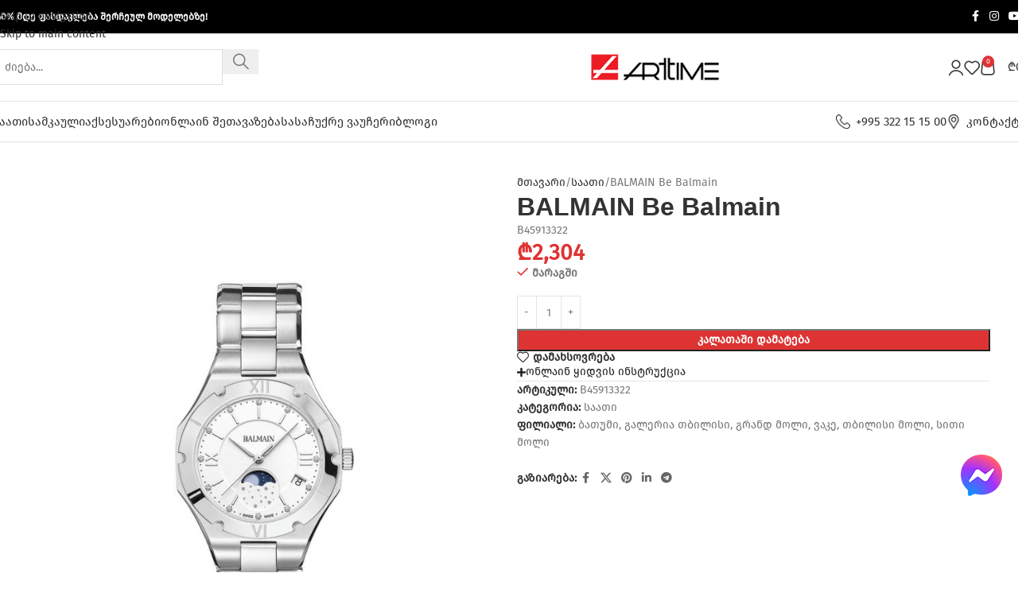

--- FILE ---
content_type: text/html; charset=UTF-8
request_url: https://arttime.ge/product/balmain-be-balmain/
body_size: 41630
content:
<!DOCTYPE html>
<html lang="ka-GE" prefix="og: https://ogp.me/ns#">
<head>
	<meta charset="UTF-8">
	<link rel="profile" href="https://gmpg.org/xfn/11">
	<link rel="pingback" href="https://arttime.ge/xmlrpc.php">

	
<!-- Google Tag Manager by PYS -->
    <script data-cfasync="false" data-pagespeed-no-defer>
	    window.dataLayerPYS = window.dataLayerPYS || [];
	</script>
<!-- End Google Tag Manager by PYS -->
<!-- Google Tag Manager by PYS -->
<script data-cfasync="false" data-pagespeed-no-defer>
	var pys_datalayer_name = "dataLayer";
	window.dataLayerPYS = window.dataLayerPYS || [];</script> 
<!-- End Google Tag Manager by PYS -->
<!-- Search Engine Optimization by Rank Math - https://rankmath.com/ -->
<title>BALMAIN Be Balmain - Arttime.ge</title>
<meta name="description" content="B45913322"/>
<meta name="robots" content="follow, index, max-snippet:-1, max-video-preview:-1, max-image-preview:large"/>
<link rel="canonical" href="https://arttime.ge/product/balmain-be-balmain/" />
<meta property="og:locale" content="ka_GE" />
<meta property="og:type" content="product" />
<meta property="og:title" content="BALMAIN Be Balmain - Arttime.ge" />
<meta property="og:description" content="B45913322" />
<meta property="og:url" content="https://arttime.ge/product/balmain-be-balmain/" />
<meta property="og:site_name" content="Arttime.ge" />
<meta property="og:updated_time" content="2026-01-24T10:00:30+04:00" />
<meta property="og:image" content="https://arttime.ge/wp-content/uploads/2023/06/b45913322-1.jpg" />
<meta property="og:image:secure_url" content="https://arttime.ge/wp-content/uploads/2023/06/b45913322-1.jpg" />
<meta property="og:image:width" content="1280" />
<meta property="og:image:height" content="1588" />
<meta property="og:image:alt" content="BALMAIN Be Balmain" />
<meta property="og:image:type" content="image/jpeg" />
<meta property="product:brand" content="BALMAIN" />
<meta property="product:price:amount" content="2304" />
<meta property="product:price:currency" content="GEL" />
<meta property="product:availability" content="instock" />
<meta name="twitter:card" content="summary_large_image" />
<meta name="twitter:title" content="BALMAIN Be Balmain - Arttime.ge" />
<meta name="twitter:description" content="B45913322" />
<meta name="twitter:image" content="https://arttime.ge/wp-content/uploads/2023/06/b45913322-1.jpg" />
<meta name="twitter:label1" content="Price" />
<meta name="twitter:data1" content="&#x20be;2,304" />
<meta name="twitter:label2" content="Availability" />
<meta name="twitter:data2" content="მარაგში" />
<script type="application/ld+json" class="rank-math-schema">{"@context":"https://schema.org","@graph":[{"@type":"Organization","@id":"https://arttime.ge/#organization","name":"LTD Arttime","sameAs":["https://www.facebook.com/Arttimegeo","https://www.instagram.com/arttime.georgia"],"logo":{"@type":"ImageObject","@id":"https://arttime.ge/#logo","url":"https://arttime.ge/wp-content/uploads/2024/09/logo_box.jpg","contentUrl":"https://arttime.ge/wp-content/uploads/2024/09/logo_box.jpg","caption":"Arttime.ge","inLanguage":"ka-GE","width":"240","height":"240"}},{"@type":"WebSite","@id":"https://arttime.ge/#website","url":"https://arttime.ge","name":"Arttime.ge","alternateName":"Arttime","publisher":{"@id":"https://arttime.ge/#organization"},"inLanguage":"ka-GE"},{"@type":"ImageObject","@id":"https://arttime.ge/wp-content/uploads/2023/06/b45913322-1.jpg","url":"https://arttime.ge/wp-content/uploads/2023/06/b45913322-1.jpg","width":"1280","height":"1588","inLanguage":"ka-GE"},{"@type":"ItemPage","@id":"https://arttime.ge/product/balmain-be-balmain/#webpage","url":"https://arttime.ge/product/balmain-be-balmain/","name":"BALMAIN Be Balmain - Arttime.ge","datePublished":"2023-06-05T17:11:16+04:00","dateModified":"2026-01-24T10:00:30+04:00","isPartOf":{"@id":"https://arttime.ge/#website"},"primaryImageOfPage":{"@id":"https://arttime.ge/wp-content/uploads/2023/06/b45913322-1.jpg"},"inLanguage":"ka-GE"},{"@type":"Product","brand":{"@type":"Brand","name":"BALMAIN"},"name":"BALMAIN Be Balmain - Arttime.ge","description":"B45913322","sku":"B45913322","category":"\u10e1\u10d0\u10d0\u10d7\u10d8","mainEntityOfPage":{"@id":"https://arttime.ge/product/balmain-be-balmain/#webpage"},"image":[{"@type":"ImageObject","url":"https://arttime.ge/wp-content/uploads/2023/06/b45913322-1.jpg","height":"1588","width":"1280"}],"offers":{"@type":"Offer","price":"2304","priceCurrency":"GEL","priceValidUntil":"2027-12-31","availability":"https://schema.org/InStock","itemCondition":"NewCondition","url":"https://arttime.ge/product/balmain-be-balmain/","seller":{"@type":"Organization","@id":"https://arttime.ge/","name":"Arttime.ge","url":"https://arttime.ge","logo":"https://arttime.ge/wp-content/uploads/2024/09/logo_box.jpg"}},"additionalProperty":[{"@type":"PropertyValue","name":"pa_brendi","value":"BALMAIN"},{"@type":"PropertyValue","name":"pa_gender","value":"\u10e5\u10d0\u10da\u10d8"},{"@type":"PropertyValue","name":"pa_mechanism","value":"\u10d9\u10d5\u10d0\u10e0\u10ea\u10d8"},{"@type":"PropertyValue","name":"pa_feri","value":"\u10d5\u10d4\u10e0\u10ea\u10ee\u10da\u10d8\u10e1\u10e4\u10d4\u10e0\u10d8"},{"@type":"PropertyValue","name":"pa_samajuri","value":"\u10db\u10d4\u10e2\u10d0\u10da\u10d8"},{"@type":"PropertyValue","name":"pa_diameter","value":"33 \u10db\u10db"},{"@type":"PropertyValue","name":"pa_waterproof","value":"5 bar"}],"@id":"https://arttime.ge/product/balmain-be-balmain/#richSnippet"}]}</script>
<!-- /Rank Math WordPress SEO plugin -->

<link rel="alternate" type="application/rss+xml" title="Arttime.ge &raquo; RSS-არხი" href="https://arttime.ge/feed/" />
<link rel="alternate" type="application/rss+xml" title="Arttime.ge &raquo; კომენტარების RSS-არხი" href="https://arttime.ge/comments/feed/" />
<link rel="alternate" type="application/rss+xml" title="Arttime.ge &raquo; BALMAIN Be Balmain კომენტარების RSS-არხი" href="https://arttime.ge/product/balmain-be-balmain/feed/" />
<link rel="alternate" title="oEmbed (JSON)" type="application/json+oembed" href="https://arttime.ge/wp-json/oembed/1.0/embed?url=https%3A%2F%2Farttime.ge%2Fproduct%2Fbalmain-be-balmain%2F" />
<link rel="alternate" title="oEmbed (XML)" type="text/xml+oembed" href="https://arttime.ge/wp-json/oembed/1.0/embed?url=https%3A%2F%2Farttime.ge%2Fproduct%2Fbalmain-be-balmain%2F&#038;format=xml" />
<style id='wp-img-auto-sizes-contain-inline-css' type='text/css'>
img:is([sizes=auto i],[sizes^="auto," i]){contain-intrinsic-size:3000px 1500px}
/*# sourceURL=wp-img-auto-sizes-contain-inline-css */
</style>
<link rel='stylesheet' id='wp-block-library-css' href='https://arttime.ge/wp-includes/css/dist/block-library/style.min.css?ver=6.9' type='text/css' media='all' />
<style id='global-styles-inline-css' type='text/css'>
:root{--wp--preset--aspect-ratio--square: 1;--wp--preset--aspect-ratio--4-3: 4/3;--wp--preset--aspect-ratio--3-4: 3/4;--wp--preset--aspect-ratio--3-2: 3/2;--wp--preset--aspect-ratio--2-3: 2/3;--wp--preset--aspect-ratio--16-9: 16/9;--wp--preset--aspect-ratio--9-16: 9/16;--wp--preset--color--black: #000000;--wp--preset--color--cyan-bluish-gray: #abb8c3;--wp--preset--color--white: #ffffff;--wp--preset--color--pale-pink: #f78da7;--wp--preset--color--vivid-red: #cf2e2e;--wp--preset--color--luminous-vivid-orange: #ff6900;--wp--preset--color--luminous-vivid-amber: #fcb900;--wp--preset--color--light-green-cyan: #7bdcb5;--wp--preset--color--vivid-green-cyan: #00d084;--wp--preset--color--pale-cyan-blue: #8ed1fc;--wp--preset--color--vivid-cyan-blue: #0693e3;--wp--preset--color--vivid-purple: #9b51e0;--wp--preset--gradient--vivid-cyan-blue-to-vivid-purple: linear-gradient(135deg,rgb(6,147,227) 0%,rgb(155,81,224) 100%);--wp--preset--gradient--light-green-cyan-to-vivid-green-cyan: linear-gradient(135deg,rgb(122,220,180) 0%,rgb(0,208,130) 100%);--wp--preset--gradient--luminous-vivid-amber-to-luminous-vivid-orange: linear-gradient(135deg,rgb(252,185,0) 0%,rgb(255,105,0) 100%);--wp--preset--gradient--luminous-vivid-orange-to-vivid-red: linear-gradient(135deg,rgb(255,105,0) 0%,rgb(207,46,46) 100%);--wp--preset--gradient--very-light-gray-to-cyan-bluish-gray: linear-gradient(135deg,rgb(238,238,238) 0%,rgb(169,184,195) 100%);--wp--preset--gradient--cool-to-warm-spectrum: linear-gradient(135deg,rgb(74,234,220) 0%,rgb(151,120,209) 20%,rgb(207,42,186) 40%,rgb(238,44,130) 60%,rgb(251,105,98) 80%,rgb(254,248,76) 100%);--wp--preset--gradient--blush-light-purple: linear-gradient(135deg,rgb(255,206,236) 0%,rgb(152,150,240) 100%);--wp--preset--gradient--blush-bordeaux: linear-gradient(135deg,rgb(254,205,165) 0%,rgb(254,45,45) 50%,rgb(107,0,62) 100%);--wp--preset--gradient--luminous-dusk: linear-gradient(135deg,rgb(255,203,112) 0%,rgb(199,81,192) 50%,rgb(65,88,208) 100%);--wp--preset--gradient--pale-ocean: linear-gradient(135deg,rgb(255,245,203) 0%,rgb(182,227,212) 50%,rgb(51,167,181) 100%);--wp--preset--gradient--electric-grass: linear-gradient(135deg,rgb(202,248,128) 0%,rgb(113,206,126) 100%);--wp--preset--gradient--midnight: linear-gradient(135deg,rgb(2,3,129) 0%,rgb(40,116,252) 100%);--wp--preset--font-size--small: 13px;--wp--preset--font-size--medium: 20px;--wp--preset--font-size--large: 36px;--wp--preset--font-size--x-large: 42px;--wp--preset--spacing--20: 0.44rem;--wp--preset--spacing--30: 0.67rem;--wp--preset--spacing--40: 1rem;--wp--preset--spacing--50: 1.5rem;--wp--preset--spacing--60: 2.25rem;--wp--preset--spacing--70: 3.38rem;--wp--preset--spacing--80: 5.06rem;--wp--preset--shadow--natural: 6px 6px 9px rgba(0, 0, 0, 0.2);--wp--preset--shadow--deep: 12px 12px 50px rgba(0, 0, 0, 0.4);--wp--preset--shadow--sharp: 6px 6px 0px rgba(0, 0, 0, 0.2);--wp--preset--shadow--outlined: 6px 6px 0px -3px rgb(255, 255, 255), 6px 6px rgb(0, 0, 0);--wp--preset--shadow--crisp: 6px 6px 0px rgb(0, 0, 0);}:where(body) { margin: 0; }.wp-site-blocks > .alignleft { float: left; margin-right: 2em; }.wp-site-blocks > .alignright { float: right; margin-left: 2em; }.wp-site-blocks > .aligncenter { justify-content: center; margin-left: auto; margin-right: auto; }:where(.is-layout-flex){gap: 0.5em;}:where(.is-layout-grid){gap: 0.5em;}.is-layout-flow > .alignleft{float: left;margin-inline-start: 0;margin-inline-end: 2em;}.is-layout-flow > .alignright{float: right;margin-inline-start: 2em;margin-inline-end: 0;}.is-layout-flow > .aligncenter{margin-left: auto !important;margin-right: auto !important;}.is-layout-constrained > .alignleft{float: left;margin-inline-start: 0;margin-inline-end: 2em;}.is-layout-constrained > .alignright{float: right;margin-inline-start: 2em;margin-inline-end: 0;}.is-layout-constrained > .aligncenter{margin-left: auto !important;margin-right: auto !important;}.is-layout-constrained > :where(:not(.alignleft):not(.alignright):not(.alignfull)){margin-left: auto !important;margin-right: auto !important;}body .is-layout-flex{display: flex;}.is-layout-flex{flex-wrap: wrap;align-items: center;}.is-layout-flex > :is(*, div){margin: 0;}body .is-layout-grid{display: grid;}.is-layout-grid > :is(*, div){margin: 0;}body{padding-top: 0px;padding-right: 0px;padding-bottom: 0px;padding-left: 0px;}a:where(:not(.wp-element-button)){text-decoration: none;}:root :where(.wp-element-button, .wp-block-button__link){background-color: #32373c;border-width: 0;color: #fff;font-family: inherit;font-size: inherit;font-style: inherit;font-weight: inherit;letter-spacing: inherit;line-height: inherit;padding-top: calc(0.667em + 2px);padding-right: calc(1.333em + 2px);padding-bottom: calc(0.667em + 2px);padding-left: calc(1.333em + 2px);text-decoration: none;text-transform: inherit;}.has-black-color{color: var(--wp--preset--color--black) !important;}.has-cyan-bluish-gray-color{color: var(--wp--preset--color--cyan-bluish-gray) !important;}.has-white-color{color: var(--wp--preset--color--white) !important;}.has-pale-pink-color{color: var(--wp--preset--color--pale-pink) !important;}.has-vivid-red-color{color: var(--wp--preset--color--vivid-red) !important;}.has-luminous-vivid-orange-color{color: var(--wp--preset--color--luminous-vivid-orange) !important;}.has-luminous-vivid-amber-color{color: var(--wp--preset--color--luminous-vivid-amber) !important;}.has-light-green-cyan-color{color: var(--wp--preset--color--light-green-cyan) !important;}.has-vivid-green-cyan-color{color: var(--wp--preset--color--vivid-green-cyan) !important;}.has-pale-cyan-blue-color{color: var(--wp--preset--color--pale-cyan-blue) !important;}.has-vivid-cyan-blue-color{color: var(--wp--preset--color--vivid-cyan-blue) !important;}.has-vivid-purple-color{color: var(--wp--preset--color--vivid-purple) !important;}.has-black-background-color{background-color: var(--wp--preset--color--black) !important;}.has-cyan-bluish-gray-background-color{background-color: var(--wp--preset--color--cyan-bluish-gray) !important;}.has-white-background-color{background-color: var(--wp--preset--color--white) !important;}.has-pale-pink-background-color{background-color: var(--wp--preset--color--pale-pink) !important;}.has-vivid-red-background-color{background-color: var(--wp--preset--color--vivid-red) !important;}.has-luminous-vivid-orange-background-color{background-color: var(--wp--preset--color--luminous-vivid-orange) !important;}.has-luminous-vivid-amber-background-color{background-color: var(--wp--preset--color--luminous-vivid-amber) !important;}.has-light-green-cyan-background-color{background-color: var(--wp--preset--color--light-green-cyan) !important;}.has-vivid-green-cyan-background-color{background-color: var(--wp--preset--color--vivid-green-cyan) !important;}.has-pale-cyan-blue-background-color{background-color: var(--wp--preset--color--pale-cyan-blue) !important;}.has-vivid-cyan-blue-background-color{background-color: var(--wp--preset--color--vivid-cyan-blue) !important;}.has-vivid-purple-background-color{background-color: var(--wp--preset--color--vivid-purple) !important;}.has-black-border-color{border-color: var(--wp--preset--color--black) !important;}.has-cyan-bluish-gray-border-color{border-color: var(--wp--preset--color--cyan-bluish-gray) !important;}.has-white-border-color{border-color: var(--wp--preset--color--white) !important;}.has-pale-pink-border-color{border-color: var(--wp--preset--color--pale-pink) !important;}.has-vivid-red-border-color{border-color: var(--wp--preset--color--vivid-red) !important;}.has-luminous-vivid-orange-border-color{border-color: var(--wp--preset--color--luminous-vivid-orange) !important;}.has-luminous-vivid-amber-border-color{border-color: var(--wp--preset--color--luminous-vivid-amber) !important;}.has-light-green-cyan-border-color{border-color: var(--wp--preset--color--light-green-cyan) !important;}.has-vivid-green-cyan-border-color{border-color: var(--wp--preset--color--vivid-green-cyan) !important;}.has-pale-cyan-blue-border-color{border-color: var(--wp--preset--color--pale-cyan-blue) !important;}.has-vivid-cyan-blue-border-color{border-color: var(--wp--preset--color--vivid-cyan-blue) !important;}.has-vivid-purple-border-color{border-color: var(--wp--preset--color--vivid-purple) !important;}.has-vivid-cyan-blue-to-vivid-purple-gradient-background{background: var(--wp--preset--gradient--vivid-cyan-blue-to-vivid-purple) !important;}.has-light-green-cyan-to-vivid-green-cyan-gradient-background{background: var(--wp--preset--gradient--light-green-cyan-to-vivid-green-cyan) !important;}.has-luminous-vivid-amber-to-luminous-vivid-orange-gradient-background{background: var(--wp--preset--gradient--luminous-vivid-amber-to-luminous-vivid-orange) !important;}.has-luminous-vivid-orange-to-vivid-red-gradient-background{background: var(--wp--preset--gradient--luminous-vivid-orange-to-vivid-red) !important;}.has-very-light-gray-to-cyan-bluish-gray-gradient-background{background: var(--wp--preset--gradient--very-light-gray-to-cyan-bluish-gray) !important;}.has-cool-to-warm-spectrum-gradient-background{background: var(--wp--preset--gradient--cool-to-warm-spectrum) !important;}.has-blush-light-purple-gradient-background{background: var(--wp--preset--gradient--blush-light-purple) !important;}.has-blush-bordeaux-gradient-background{background: var(--wp--preset--gradient--blush-bordeaux) !important;}.has-luminous-dusk-gradient-background{background: var(--wp--preset--gradient--luminous-dusk) !important;}.has-pale-ocean-gradient-background{background: var(--wp--preset--gradient--pale-ocean) !important;}.has-electric-grass-gradient-background{background: var(--wp--preset--gradient--electric-grass) !important;}.has-midnight-gradient-background{background: var(--wp--preset--gradient--midnight) !important;}.has-small-font-size{font-size: var(--wp--preset--font-size--small) !important;}.has-medium-font-size{font-size: var(--wp--preset--font-size--medium) !important;}.has-large-font-size{font-size: var(--wp--preset--font-size--large) !important;}.has-x-large-font-size{font-size: var(--wp--preset--font-size--x-large) !important;}
:where(.wp-block-post-template.is-layout-flex){gap: 1.25em;}:where(.wp-block-post-template.is-layout-grid){gap: 1.25em;}
:where(.wp-block-term-template.is-layout-flex){gap: 1.25em;}:where(.wp-block-term-template.is-layout-grid){gap: 1.25em;}
:where(.wp-block-columns.is-layout-flex){gap: 2em;}:where(.wp-block-columns.is-layout-grid){gap: 2em;}
:root :where(.wp-block-pullquote){font-size: 1.5em;line-height: 1.6;}
/*# sourceURL=global-styles-inline-css */
</style>
<style id='woocommerce-inline-inline-css' type='text/css'>
.woocommerce form .form-row .required { visibility: visible; }
/*# sourceURL=woocommerce-inline-inline-css */
</style>
<link rel='stylesheet' id='select-discount-type-css' href='https://arttime.ge/wp-content/plugins/plugandpay-woocommerce-bog-installments-payment-gateway-deact//assets/css/select-discount-type.css?ver=4.0.0' type='text/css' media='all' />
<link rel='stylesheet' id='elementor-frontend-css' href='https://arttime.ge/wp-content/plugins/elementor/assets/css/frontend.min.css?ver=3.34.2' type='text/css' media='all' />
<link rel='stylesheet' id='elementor-post-203136-css' href='https://arttime.ge/wp-content/uploads/elementor/css/post-203136.css?ver=1769160755' type='text/css' media='all' />
<link rel='stylesheet' id='wd-style-base-css' href='https://arttime.ge/wp-content/themes/woodmart/css/parts/base.min.css?ver=8.3.8' type='text/css' media='all' />
<link rel='stylesheet' id='wd-helpers-wpb-elem-css' href='https://arttime.ge/wp-content/themes/woodmart/css/parts/helpers-wpb-elem.min.css?ver=8.3.8' type='text/css' media='all' />
<link rel='stylesheet' id='wd-elementor-base-css' href='https://arttime.ge/wp-content/themes/woodmart/css/parts/int-elem-base.min.css?ver=8.3.8' type='text/css' media='all' />
<link rel='stylesheet' id='wd-int-wordfence-css' href='https://arttime.ge/wp-content/themes/woodmart/css/parts/int-wordfence.min.css?ver=8.3.8' type='text/css' media='all' />
<link rel='stylesheet' id='wd-woocommerce-base-css' href='https://arttime.ge/wp-content/themes/woodmart/css/parts/woocommerce-base.min.css?ver=8.3.8' type='text/css' media='all' />
<link rel='stylesheet' id='wd-mod-star-rating-css' href='https://arttime.ge/wp-content/themes/woodmart/css/parts/mod-star-rating.min.css?ver=8.3.8' type='text/css' media='all' />
<link rel='stylesheet' id='wd-woocommerce-block-notices-css' href='https://arttime.ge/wp-content/themes/woodmart/css/parts/woo-mod-block-notices.min.css?ver=8.3.8' type='text/css' media='all' />
<link rel='stylesheet' id='wd-woo-mod-quantity-css' href='https://arttime.ge/wp-content/themes/woodmart/css/parts/woo-mod-quantity.min.css?ver=8.3.8' type='text/css' media='all' />
<link rel='stylesheet' id='wd-woo-single-prod-el-base-css' href='https://arttime.ge/wp-content/themes/woodmart/css/parts/woo-single-prod-el-base.min.css?ver=8.3.8' type='text/css' media='all' />
<link rel='stylesheet' id='wd-woo-mod-stock-status-css' href='https://arttime.ge/wp-content/themes/woodmart/css/parts/woo-mod-stock-status.min.css?ver=8.3.8' type='text/css' media='all' />
<link rel='stylesheet' id='wd-woo-mod-shop-attributes-css' href='https://arttime.ge/wp-content/themes/woodmart/css/parts/woo-mod-shop-attributes.min.css?ver=8.3.8' type='text/css' media='all' />
<link rel='stylesheet' id='wd-wp-blocks-css' href='https://arttime.ge/wp-content/themes/woodmart/css/parts/wp-blocks.min.css?ver=8.3.8' type='text/css' media='all' />
<link rel='stylesheet' id='child-style-css' href='https://arttime.ge/wp-content/themes/woodmart-child/style.css?ver=8.3.8' type='text/css' media='all' />
<link rel='stylesheet' id='wd-header-base-css' href='https://arttime.ge/wp-content/themes/woodmart/css/parts/header-base.min.css?ver=8.3.8' type='text/css' media='all' />
<link rel='stylesheet' id='wd-mod-tools-css' href='https://arttime.ge/wp-content/themes/woodmart/css/parts/mod-tools.min.css?ver=8.3.8' type='text/css' media='all' />
<link rel='stylesheet' id='wd-header-elements-base-css' href='https://arttime.ge/wp-content/themes/woodmart/css/parts/header-el-base.min.css?ver=8.3.8' type='text/css' media='all' />
<link rel='stylesheet' id='wd-social-icons-css' href='https://arttime.ge/wp-content/themes/woodmart/css/parts/el-social-icons.min.css?ver=8.3.8' type='text/css' media='all' />
<link rel='stylesheet' id='wd-header-search-css' href='https://arttime.ge/wp-content/themes/woodmart/css/parts/header-el-search.min.css?ver=8.3.8' type='text/css' media='all' />
<link rel='stylesheet' id='wd-header-search-form-css' href='https://arttime.ge/wp-content/themes/woodmart/css/parts/header-el-search-form.min.css?ver=8.3.8' type='text/css' media='all' />
<link rel='stylesheet' id='wd-wd-search-form-css' href='https://arttime.ge/wp-content/themes/woodmart/css/parts/wd-search-form.min.css?ver=8.3.8' type='text/css' media='all' />
<link rel='stylesheet' id='wd-wd-search-results-css' href='https://arttime.ge/wp-content/themes/woodmart/css/parts/wd-search-results.min.css?ver=8.3.8' type='text/css' media='all' />
<link rel='stylesheet' id='wd-wd-search-dropdown-css' href='https://arttime.ge/wp-content/themes/woodmart/css/parts/wd-search-dropdown.min.css?ver=8.3.8' type='text/css' media='all' />
<link rel='stylesheet' id='wd-header-my-account-dropdown-css' href='https://arttime.ge/wp-content/themes/woodmart/css/parts/header-el-my-account-dropdown.min.css?ver=8.3.8' type='text/css' media='all' />
<link rel='stylesheet' id='wd-woo-mod-login-form-css' href='https://arttime.ge/wp-content/themes/woodmart/css/parts/woo-mod-login-form.min.css?ver=8.3.8' type='text/css' media='all' />
<link rel='stylesheet' id='wd-woo-opt-social-login-css' href='https://arttime.ge/wp-content/themes/woodmart/css/parts/woo-opt-social-login.min.css?ver=8.3.8' type='text/css' media='all' />
<link rel='stylesheet' id='wd-header-my-account-css' href='https://arttime.ge/wp-content/themes/woodmart/css/parts/header-el-my-account.min.css?ver=8.3.8' type='text/css' media='all' />
<link rel='stylesheet' id='wd-header-cart-side-css' href='https://arttime.ge/wp-content/themes/woodmart/css/parts/header-el-cart-side.min.css?ver=8.3.8' type='text/css' media='all' />
<link rel='stylesheet' id='wd-header-cart-css' href='https://arttime.ge/wp-content/themes/woodmart/css/parts/header-el-cart.min.css?ver=8.3.8' type='text/css' media='all' />
<link rel='stylesheet' id='wd-widget-shopping-cart-css' href='https://arttime.ge/wp-content/themes/woodmart/css/parts/woo-widget-shopping-cart.min.css?ver=8.3.8' type='text/css' media='all' />
<link rel='stylesheet' id='wd-widget-product-list-css' href='https://arttime.ge/wp-content/themes/woodmart/css/parts/woo-widget-product-list.min.css?ver=8.3.8' type='text/css' media='all' />
<link rel='stylesheet' id='wd-header-mobile-nav-dropdown-css' href='https://arttime.ge/wp-content/themes/woodmart/css/parts/header-el-mobile-nav-dropdown.min.css?ver=8.3.8' type='text/css' media='all' />
<link rel='stylesheet' id='wd-woo-single-prod-builder-css' href='https://arttime.ge/wp-content/themes/woodmart/css/parts/woo-single-prod-builder.min.css?ver=8.3.8' type='text/css' media='all' />
<link rel='stylesheet' id='wd-photoswipe-css' href='https://arttime.ge/wp-content/themes/woodmart/css/parts/lib-photoswipe.min.css?ver=8.3.8' type='text/css' media='all' />
<link rel='stylesheet' id='wd-woo-single-prod-el-gallery-css' href='https://arttime.ge/wp-content/themes/woodmart/css/parts/woo-single-prod-el-gallery.min.css?ver=8.3.8' type='text/css' media='all' />
<link rel='stylesheet' id='wd-woo-single-prod-el-gallery-opt-thumb-left-desktop-css' href='https://arttime.ge/wp-content/themes/woodmart/css/parts/woo-single-prod-el-gallery-opt-thumb-left-desktop.min.css?ver=8.3.8' type='text/css' media='all' />
<link rel='stylesheet' id='wd-swiper-css' href='https://arttime.ge/wp-content/themes/woodmart/css/parts/lib-swiper.min.css?ver=8.3.8' type='text/css' media='all' />
<link rel='stylesheet' id='wd-swiper-arrows-css' href='https://arttime.ge/wp-content/themes/woodmart/css/parts/lib-swiper-arrows.min.css?ver=8.3.8' type='text/css' media='all' />
<link rel='stylesheet' id='wd-woo-el-breadcrumbs-builder-css' href='https://arttime.ge/wp-content/themes/woodmart/css/parts/woo-el-breadcrumbs-builder.min.css?ver=8.3.8' type='text/css' media='all' />
<link rel='stylesheet' id='wd-text-block-css' href='https://arttime.ge/wp-content/themes/woodmart/css/parts/el-text-block.min.css?ver=8.3.8' type='text/css' media='all' />
<link rel='stylesheet' id='wd-post-types-mod-comments-css' href='https://arttime.ge/wp-content/themes/woodmart/css/parts/post-types-mod-comments.min.css?ver=8.3.8' type='text/css' media='all' />
<link rel='stylesheet' id='wd-woo-single-prod-el-reviews-css' href='https://arttime.ge/wp-content/themes/woodmart/css/parts/woo-single-prod-el-reviews.min.css?ver=8.3.8' type='text/css' media='all' />
<link rel='stylesheet' id='wd-woo-single-prod-el-reviews-style-1-css' href='https://arttime.ge/wp-content/themes/woodmart/css/parts/woo-single-prod-el-reviews-style-1.min.css?ver=8.3.8' type='text/css' media='all' />
<link rel='stylesheet' id='wd-tabs-css' href='https://arttime.ge/wp-content/themes/woodmart/css/parts/el-tabs.min.css?ver=8.3.8' type='text/css' media='all' />
<link rel='stylesheet' id='wd-woo-single-prod-el-tabs-opt-layout-tabs-css' href='https://arttime.ge/wp-content/themes/woodmart/css/parts/woo-single-prod-el-tabs-opt-layout-tabs.min.css?ver=8.3.8' type='text/css' media='all' />
<link rel='stylesheet' id='wd-accordion-css' href='https://arttime.ge/wp-content/themes/woodmart/css/parts/el-accordion.min.css?ver=8.3.8' type='text/css' media='all' />
<link rel='stylesheet' id='wd-product-loop-css' href='https://arttime.ge/wp-content/themes/woodmart/css/parts/woo-product-loop.min.css?ver=8.3.8' type='text/css' media='all' />
<link rel='stylesheet' id='wd-product-loop-alt-css' href='https://arttime.ge/wp-content/themes/woodmart/css/parts/woo-product-loop-alt.min.css?ver=8.3.8' type='text/css' media='all' />
<link rel='stylesheet' id='wd-mfp-popup-css' href='https://arttime.ge/wp-content/themes/woodmart/css/parts/lib-magnific-popup.min.css?ver=8.3.8' type='text/css' media='all' />
<link rel='stylesheet' id='wd-mod-animations-transform-css' href='https://arttime.ge/wp-content/themes/woodmart/css/parts/mod-animations-transform.min.css?ver=8.3.8' type='text/css' media='all' />
<link rel='stylesheet' id='wd-mod-transform-css' href='https://arttime.ge/wp-content/themes/woodmart/css/parts/mod-transform.min.css?ver=8.3.8' type='text/css' media='all' />
<link rel='stylesheet' id='wd-swiper-pagin-css' href='https://arttime.ge/wp-content/themes/woodmart/css/parts/lib-swiper-pagin.min.css?ver=8.3.8' type='text/css' media='all' />
<link rel='stylesheet' id='wd-widget-collapse-css' href='https://arttime.ge/wp-content/themes/woodmart/css/parts/opt-widget-collapse.min.css?ver=8.3.8' type='text/css' media='all' />
<link rel='stylesheet' id='wd-footer-base-css' href='https://arttime.ge/wp-content/themes/woodmart/css/parts/footer-base.min.css?ver=8.3.8' type='text/css' media='all' />
<link rel='stylesheet' id='wd-widget-nav-css' href='https://arttime.ge/wp-content/themes/woodmart/css/parts/widget-nav.min.css?ver=8.3.8' type='text/css' media='all' />
<link rel='stylesheet' id='wd-scroll-top-css' href='https://arttime.ge/wp-content/themes/woodmart/css/parts/opt-scrolltotop.min.css?ver=8.3.8' type='text/css' media='all' />
<link rel='stylesheet' id='wd-widget-wd-layered-nav-css' href='https://arttime.ge/wp-content/themes/woodmart/css/parts/woo-widget-wd-layered-nav.min.css?ver=8.3.8' type='text/css' media='all' />
<link rel='stylesheet' id='wd-woo-mod-swatches-base-css' href='https://arttime.ge/wp-content/themes/woodmart/css/parts/woo-mod-swatches-base.min.css?ver=8.3.8' type='text/css' media='all' />
<link rel='stylesheet' id='wd-woo-mod-swatches-filter-css' href='https://arttime.ge/wp-content/themes/woodmart/css/parts/woo-mod-swatches-filter.min.css?ver=8.3.8' type='text/css' media='all' />
<link rel='stylesheet' id='wd-header-my-account-sidebar-css' href='https://arttime.ge/wp-content/themes/woodmart/css/parts/header-el-my-account-sidebar.min.css?ver=8.3.8' type='text/css' media='all' />
<link rel='stylesheet' id='xts-style-theme_settings_default-css' href='https://arttime.ge/wp-content/uploads/2025/12/xts-theme_settings_default-1766747204.css?ver=8.3.8' type='text/css' media='all' />
<link rel='stylesheet' id='elementor-gf-local-roboto-css' href='https://arttime.ge/wp-content/uploads/elementor/google-fonts/css/roboto.css?ver=1756236186' type='text/css' media='all' />
<link rel='stylesheet' id='elementor-gf-local-robotoslab-css' href='https://arttime.ge/wp-content/uploads/elementor/google-fonts/css/robotoslab.css?ver=1756236073' type='text/css' media='all' />
<script type="text/javascript" src="https://arttime.ge/wp-includes/js/jquery/jquery.min.js?ver=3.7.1" id="jquery-core-js"></script>
<script type="text/javascript" src="https://arttime.ge/wp-includes/js/jquery/jquery-migrate.min.js?ver=3.4.1" id="jquery-migrate-js"></script>
<script type="text/javascript" src="https://arttime.ge/wp-content/plugins/woocommerce/assets/js/zoom/jquery.zoom.min.js?ver=1.7.21-wc.10.4.3" id="wc-zoom-js" defer="defer" data-wp-strategy="defer"></script>
<script type="text/javascript" id="wc-single-product-js-extra">
/* <![CDATA[ */
var wc_single_product_params = {"i18n_required_rating_text":"\u10d2\u10d7\u10ee\u10dd\u10d5\u10d7, \u10d0\u10d8\u10e0\u10e9\u10d8\u10dd\u10d7 \u10e0\u10d4\u10d8\u10e2\u10d8\u10dc\u10d2\u10d8","i18n_rating_options":["1 of 5 stars","2 of 5 stars","3 of 5 stars","4 of 5 stars","5 of 5 stars"],"i18n_product_gallery_trigger_text":"View full-screen image gallery","review_rating_required":"yes","flexslider":{"rtl":false,"animation":"slide","smoothHeight":true,"directionNav":false,"controlNav":"thumbnails","slideshow":false,"animationSpeed":500,"animationLoop":false,"allowOneSlide":false},"zoom_enabled":"","zoom_options":[],"photoswipe_enabled":"","photoswipe_options":{"shareEl":false,"closeOnScroll":false,"history":false,"hideAnimationDuration":0,"showAnimationDuration":0},"flexslider_enabled":""};
//# sourceURL=wc-single-product-js-extra
/* ]]> */
</script>
<script type="text/javascript" src="https://arttime.ge/wp-content/plugins/woocommerce/assets/js/frontend/single-product.min.js?ver=10.4.3" id="wc-single-product-js" defer="defer" data-wp-strategy="defer"></script>
<script type="text/javascript" src="https://arttime.ge/wp-content/plugins/woocommerce/assets/js/jquery-blockui/jquery.blockUI.min.js?ver=2.7.0-wc.10.4.3" id="wc-jquery-blockui-js" defer="defer" data-wp-strategy="defer"></script>
<script type="text/javascript" src="https://arttime.ge/wp-content/plugins/woocommerce/assets/js/js-cookie/js.cookie.min.js?ver=2.1.4-wc.10.4.3" id="wc-js-cookie-js" defer="defer" data-wp-strategy="defer"></script>
<script type="text/javascript" id="woocommerce-js-extra">
/* <![CDATA[ */
var woocommerce_params = {"ajax_url":"/wp-admin/admin-ajax.php","wc_ajax_url":"/?wc-ajax=%%endpoint%%","i18n_password_show":"Show password","i18n_password_hide":"Hide password"};
//# sourceURL=woocommerce-js-extra
/* ]]> */
</script>
<script type="text/javascript" src="https://arttime.ge/wp-content/plugins/woocommerce/assets/js/frontend/woocommerce.min.js?ver=10.4.3" id="woocommerce-js" defer="defer" data-wp-strategy="defer"></script>
<script type="text/javascript" src="https://arttime.ge/wp-content/plugins/pixelyoursite-pro/dist/scripts/js.cookie-2.1.3.min.js?ver=2.1.3" id="js-cookie-pys-js"></script>
<script type="text/javascript" src="https://arttime.ge/wp-content/plugins/pixelyoursite-pro/dist/scripts/jquery.bind-first-0.2.3.min.js?ver=6.9" id="jquery-bind-first-js"></script>
<script type="text/javascript" src="https://arttime.ge/wp-content/plugins/pixelyoursite-pro/dist/scripts/sha256.js?ver=0.11.0" id="js-sha256-js"></script>
<script type="text/javascript" src="https://arttime.ge/wp-content/plugins/pixelyoursite-pro/dist/scripts/tld.min.js?ver=2.3.1" id="js-tld-js"></script>
<script type="text/javascript" src="https://arttime.ge/wp-content/plugins/pixelyoursite-pro/dist/scripts/vimeo.min.js?ver=6.9" id="vimeo-js"></script>
<script type="text/javascript" id="pys-js-extra">
/* <![CDATA[ */
var pysOptions = {"staticEvents":{"facebook":{"woo_view_content":[{"delay":0,"type":"static","name":"ViewContent","eventID":"4f9a9b85-d094-4b2a-876b-96736fccc1ce","pixelIds":["1643526496119768"],"params":{"content_ids":["194771"],"content_type":"product","tags":"\u10d1\u10d0\u10d7\u10e3\u10db\u10d8, \u10d2\u10d0\u10da\u10d4\u10e0\u10d8\u10d0 \u10d7\u10d1\u10d8\u10da\u10d8\u10e1\u10d8, \u10d2\u10e0\u10d0\u10dc\u10d3 \u10db\u10dd\u10da\u10d8, \u10d5\u10d0\u10d9\u10d4, \u10d7\u10d1\u10d8\u10da\u10d8\u10e1\u10d8 \u10db\u10dd\u10da\u10d8, \u10e1\u10d8\u10d7\u10d8 \u10db\u10dd\u10da\u10d8","content_name":"BALMAIN Be Balmain","category_name":"\u10e1\u10d0\u10d0\u10d7\u10d8","value":2304,"currency":"GEL","contents":[{"id":"194771","quantity":1}],"product_price":2304,"page_title":"BALMAIN Be Balmain","post_type":"product","post_id":194771,"plugin":"PixelYourSite","event_url":"arttime.ge/product/balmain-be-balmain/","user_role":"guest"},"e_id":"woo_view_content","ids":[],"hasTimeWindow":false,"timeWindow":0,"woo_order":"","edd_order":""}],"init_event":[{"delay":0,"type":"static","ajaxFire":false,"name":"PageView","eventID":"0649b458-abe7-4701-a41c-f3a473bc361d","pixelIds":["1643526496119768"],"params":{"categories":"\u10e1\u10d0\u10d0\u10d7\u10d8","tags":"\u10d1\u10d0\u10d7\u10e3\u10db\u10d8, \u10d2\u10d0\u10da\u10d4\u10e0\u10d8\u10d0 \u10d7\u10d1\u10d8\u10da\u10d8\u10e1\u10d8, \u10d2\u10e0\u10d0\u10dc\u10d3 \u10db\u10dd\u10da\u10d8, \u10d5\u10d0\u10d9\u10d4, \u10d7\u10d1\u10d8\u10da\u10d8\u10e1\u10d8 \u10db\u10dd\u10da\u10d8, \u10e1\u10d8\u10d7\u10d8 \u10db\u10dd\u10da\u10d8","page_title":"BALMAIN Be Balmain","post_type":"product","post_id":194771,"plugin":"PixelYourSite","event_url":"arttime.ge/product/balmain-be-balmain/","user_role":"guest"},"e_id":"init_event","ids":[],"hasTimeWindow":false,"timeWindow":0,"woo_order":"","edd_order":""}]},"ga":{"woo_view_content":[{"delay":0,"type":"static","unify":true,"trackingIds":["G-WGVSXFEH0X","AW-419937683"],"name":"view_item","eventID":"4f9a9b85-d094-4b2a-876b-96736fccc1ce","params":{"items":[{"id":"194771","name":"BALMAIN Be Balmain","quantity":1,"price":2304,"affiliation":"Arttime.ge","google_business_vertical":"retail","item_category":"\u10e1\u10d0\u10d0\u10d7\u10d8","item_brand":"BALMAIN"}],"currency":"GEL","ecomm_prodid":"194771","ecomm_pagetype":"product","ecomm_totalvalue":2304,"event_category":"ecommerce","value":2304,"page_title":"BALMAIN Be Balmain","post_type":"product","post_id":194771,"plugin":"PixelYourSite","event_url":"arttime.ge/product/balmain-be-balmain/","user_role":"guest"},"e_id":"woo_view_content","ids":[],"hasTimeWindow":false,"timeWindow":0,"woo_order":"","edd_order":""}]},"google_ads":{"woo_view_content":[{"delay":0,"type":"static","conversion_ids":["AW-419937683"],"name":"view_item","ids":["AW-419937683"],"eventID":"4f9a9b85-d094-4b2a-876b-96736fccc1ce","params":{"ecomm_prodid":"194771","ecomm_pagetype":"product","event_category":"ecommerce","currency":"GEL","items":[{"id":"194771","google_business_vertical":"retail"}],"value":2304,"page_title":"BALMAIN Be Balmain","post_type":"product","post_id":194771,"plugin":"PixelYourSite","event_url":"arttime.ge/product/balmain-be-balmain/","user_role":"guest"},"e_id":"woo_view_content","hasTimeWindow":false,"timeWindow":0,"woo_order":"","edd_order":""}],"init_event":[{"delay":0,"type":"static","conversion_ids":["AW-419937683"],"name":"page_view","eventID":"0649b458-abe7-4701-a41c-f3a473bc361d","params":{"page_title":"BALMAIN Be Balmain","post_type":"product","post_id":194771,"plugin":"PixelYourSite","event_url":"arttime.ge/product/balmain-be-balmain/","user_role":"guest"},"e_id":"init_event","ids":[],"hasTimeWindow":false,"timeWindow":0,"woo_order":"","edd_order":""}]},"gtm":{"woo_view_content":[{"delay":0,"type":"static","trackingIds":["GTM-5BGVFVR"],"name":"view_item","eventID":"4f9a9b85-d094-4b2a-876b-96736fccc1ce","params":{"triggerType":{"type":"ecommerce"},"ecommerce":{"items":[{"id":"194771","name":"BALMAIN Be Balmain","quantity":1,"price":2304,"affiliation":"Arttime.ge","item_category":"\u10e1\u10d0\u10d0\u10d7\u10d8","item_brand":"BALMAIN"}],"currency":"GEL","value":2304,"ecomm_prodid":"194771","ecomm_pagetype":"product","ecomm_totalvalue":2304},"page_title":"BALMAIN Be Balmain","post_type":"product","post_id":194771,"plugin":"PixelYourSite","event_url":"arttime.ge/product/balmain-be-balmain/","user_role":"guest"},"e_id":"woo_view_content","ids":[],"hasTimeWindow":false,"timeWindow":0,"woo_order":"","edd_order":""}]}},"dynamicEvents":{"automatic_event_internal_link":{"facebook":{"delay":0,"type":"dyn","name":"InternalClick","eventID":"835e29c9-a3d1-46b2-841f-698cbe686642","pixelIds":["1643526496119768"],"params":{"page_title":"BALMAIN Be Balmain","post_type":"product","post_id":194771,"plugin":"PixelYourSite","event_url":"arttime.ge/product/balmain-be-balmain/","user_role":"guest"},"e_id":"automatic_event_internal_link","ids":[],"hasTimeWindow":false,"timeWindow":0,"woo_order":"","edd_order":""},"ga":{"delay":0,"type":"dyn","name":"InternalClick","unify":true,"trackingIds":["G-WGVSXFEH0X","AW-419937683"],"eventID":"835e29c9-a3d1-46b2-841f-698cbe686642","params":{"page_title":"BALMAIN Be Balmain","post_type":"product","post_id":194771,"plugin":"PixelYourSite","event_url":"arttime.ge/product/balmain-be-balmain/","user_role":"guest"},"e_id":"automatic_event_internal_link","ids":[],"hasTimeWindow":false,"timeWindow":0,"woo_order":"","edd_order":""},"google_ads":{"delay":0,"type":"dyn","name":"InternalClick","conversion_ids":["AW-419937683"],"ids":["AW-419937683"],"eventID":"835e29c9-a3d1-46b2-841f-698cbe686642","params":{"page_title":"BALMAIN Be Balmain","post_type":"product","post_id":194771,"plugin":"PixelYourSite","event_url":"arttime.ge/product/balmain-be-balmain/","user_role":"guest"},"e_id":"automatic_event_internal_link","hasTimeWindow":false,"timeWindow":0,"woo_order":"","edd_order":""},"gtm":{"delay":0,"type":"dyn","name":"InternalClick","trackingIds":["GTM-5BGVFVR"],"eventID":"835e29c9-a3d1-46b2-841f-698cbe686642","params":{"triggerType":{"type":"automated"},"page_title":"BALMAIN Be Balmain","post_type":"product","post_id":194771,"plugin":"PixelYourSite","event_url":"arttime.ge/product/balmain-be-balmain/","user_role":"guest"},"e_id":"automatic_event_internal_link","ids":[],"hasTimeWindow":false,"timeWindow":0,"woo_order":"","edd_order":""}},"automatic_event_outbound_link":{"facebook":{"delay":0,"type":"dyn","name":"OutboundClick","eventID":"8b979d2f-d65b-43c8-b163-b0fe79e30df2","pixelIds":["1643526496119768"],"params":{"page_title":"BALMAIN Be Balmain","post_type":"product","post_id":194771,"plugin":"PixelYourSite","event_url":"arttime.ge/product/balmain-be-balmain/","user_role":"guest"},"e_id":"automatic_event_outbound_link","ids":[],"hasTimeWindow":false,"timeWindow":0,"woo_order":"","edd_order":""},"ga":{"delay":0,"type":"dyn","name":"OutboundClick","unify":true,"trackingIds":["G-WGVSXFEH0X","AW-419937683"],"eventID":"8b979d2f-d65b-43c8-b163-b0fe79e30df2","params":{"page_title":"BALMAIN Be Balmain","post_type":"product","post_id":194771,"plugin":"PixelYourSite","event_url":"arttime.ge/product/balmain-be-balmain/","user_role":"guest"},"e_id":"automatic_event_outbound_link","ids":[],"hasTimeWindow":false,"timeWindow":0,"woo_order":"","edd_order":""},"google_ads":{"delay":0,"type":"dyn","name":"OutboundClick","conversion_ids":["AW-419937683"],"ids":["AW-419937683"],"eventID":"8b979d2f-d65b-43c8-b163-b0fe79e30df2","params":{"page_title":"BALMAIN Be Balmain","post_type":"product","post_id":194771,"plugin":"PixelYourSite","event_url":"arttime.ge/product/balmain-be-balmain/","user_role":"guest"},"e_id":"automatic_event_outbound_link","hasTimeWindow":false,"timeWindow":0,"woo_order":"","edd_order":""},"gtm":{"delay":0,"type":"dyn","name":"OutboundClick","trackingIds":["GTM-5BGVFVR"],"eventID":"8b979d2f-d65b-43c8-b163-b0fe79e30df2","params":{"triggerType":{"type":"automated"},"page_title":"BALMAIN Be Balmain","post_type":"product","post_id":194771,"plugin":"PixelYourSite","event_url":"arttime.ge/product/balmain-be-balmain/","user_role":"guest"},"e_id":"automatic_event_outbound_link","ids":[],"hasTimeWindow":false,"timeWindow":0,"woo_order":"","edd_order":""}},"automatic_event_video":{"facebook":{"delay":0,"type":"dyn","name":"WatchVideo","eventID":"e41017ea-ab64-45d2-b2ee-fd29d56cc904","pixelIds":["1643526496119768"],"params":{"page_title":"BALMAIN Be Balmain","post_type":"product","post_id":194771,"plugin":"PixelYourSite","event_url":"arttime.ge/product/balmain-be-balmain/","user_role":"guest"},"e_id":"automatic_event_video","ids":[],"hasTimeWindow":false,"timeWindow":0,"woo_order":"","edd_order":""},"ga":{"delay":0,"type":"dyn","name":"WatchVideo","unify":true,"trackingIds":["G-WGVSXFEH0X","AW-419937683"],"youtube_disabled":false,"eventID":"e41017ea-ab64-45d2-b2ee-fd29d56cc904","params":{"page_title":"BALMAIN Be Balmain","post_type":"product","post_id":194771,"plugin":"PixelYourSite","event_url":"arttime.ge/product/balmain-be-balmain/","user_role":"guest"},"e_id":"automatic_event_video","ids":[],"hasTimeWindow":false,"timeWindow":0,"woo_order":"","edd_order":""},"google_ads":{"delay":0,"type":"dyn","name":"WatchVideo","conversion_ids":["AW-419937683"],"ids":["AW-419937683"],"eventID":"e41017ea-ab64-45d2-b2ee-fd29d56cc904","params":{"page_title":"BALMAIN Be Balmain","post_type":"product","post_id":194771,"plugin":"PixelYourSite","event_url":"arttime.ge/product/balmain-be-balmain/","user_role":"guest"},"e_id":"automatic_event_video","hasTimeWindow":false,"timeWindow":0,"woo_order":"","edd_order":""},"gtm":{"delay":0,"type":"dyn","name":"WatchVideo","trackingIds":["GTM-5BGVFVR"],"youtube_disabled":false,"eventID":"e41017ea-ab64-45d2-b2ee-fd29d56cc904","params":{"triggerType":{"type":"automated"},"page_title":"BALMAIN Be Balmain","post_type":"product","post_id":194771,"plugin":"PixelYourSite","event_url":"arttime.ge/product/balmain-be-balmain/","user_role":"guest"},"e_id":"automatic_event_video","ids":[],"hasTimeWindow":false,"timeWindow":0,"woo_order":"","edd_order":""}},"automatic_event_tel_link":{"facebook":{"delay":0,"type":"dyn","name":"TelClick","eventID":"2a6f6e1a-e9da-448c-a6cb-9a5f55472c34","pixelIds":["1643526496119768"],"params":{"page_title":"BALMAIN Be Balmain","post_type":"product","post_id":194771,"plugin":"PixelYourSite","event_url":"arttime.ge/product/balmain-be-balmain/","user_role":"guest"},"e_id":"automatic_event_tel_link","ids":[],"hasTimeWindow":false,"timeWindow":0,"woo_order":"","edd_order":""},"ga":{"delay":0,"type":"dyn","name":"TelClick","unify":true,"trackingIds":["G-WGVSXFEH0X","AW-419937683"],"eventID":"2a6f6e1a-e9da-448c-a6cb-9a5f55472c34","params":{"page_title":"BALMAIN Be Balmain","post_type":"product","post_id":194771,"plugin":"PixelYourSite","event_url":"arttime.ge/product/balmain-be-balmain/","user_role":"guest"},"e_id":"automatic_event_tel_link","ids":[],"hasTimeWindow":false,"timeWindow":0,"woo_order":"","edd_order":""},"google_ads":{"delay":0,"type":"dyn","name":"TelClick","conversion_ids":["AW-419937683"],"ids":["AW-419937683"],"eventID":"2a6f6e1a-e9da-448c-a6cb-9a5f55472c34","params":{"page_title":"BALMAIN Be Balmain","post_type":"product","post_id":194771,"plugin":"PixelYourSite","event_url":"arttime.ge/product/balmain-be-balmain/","user_role":"guest"},"e_id":"automatic_event_tel_link","hasTimeWindow":false,"timeWindow":0,"woo_order":"","edd_order":""},"gtm":{"delay":0,"type":"dyn","name":"TelClick","trackingIds":["GTM-5BGVFVR"],"eventID":"2a6f6e1a-e9da-448c-a6cb-9a5f55472c34","params":{"triggerType":{"type":"automated"},"page_title":"BALMAIN Be Balmain","post_type":"product","post_id":194771,"plugin":"PixelYourSite","event_url":"arttime.ge/product/balmain-be-balmain/","user_role":"guest"},"e_id":"automatic_event_tel_link","ids":[],"hasTimeWindow":false,"timeWindow":0,"woo_order":"","edd_order":""}},"automatic_event_email_link":{"facebook":{"delay":0,"type":"dyn","name":"EmailClick","eventID":"cbf7679f-20ea-4bd4-8ace-28ce28903919","pixelIds":["1643526496119768"],"params":{"page_title":"BALMAIN Be Balmain","post_type":"product","post_id":194771,"plugin":"PixelYourSite","event_url":"arttime.ge/product/balmain-be-balmain/","user_role":"guest"},"e_id":"automatic_event_email_link","ids":[],"hasTimeWindow":false,"timeWindow":0,"woo_order":"","edd_order":""},"ga":{"delay":0,"type":"dyn","name":"EmailClick","unify":true,"trackingIds":["G-WGVSXFEH0X","AW-419937683"],"eventID":"cbf7679f-20ea-4bd4-8ace-28ce28903919","params":{"page_title":"BALMAIN Be Balmain","post_type":"product","post_id":194771,"plugin":"PixelYourSite","event_url":"arttime.ge/product/balmain-be-balmain/","user_role":"guest"},"e_id":"automatic_event_email_link","ids":[],"hasTimeWindow":false,"timeWindow":0,"woo_order":"","edd_order":""},"google_ads":{"delay":0,"type":"dyn","name":"EmailClick","conversion_ids":["AW-419937683"],"ids":["AW-419937683"],"eventID":"cbf7679f-20ea-4bd4-8ace-28ce28903919","params":{"page_title":"BALMAIN Be Balmain","post_type":"product","post_id":194771,"plugin":"PixelYourSite","event_url":"arttime.ge/product/balmain-be-balmain/","user_role":"guest"},"e_id":"automatic_event_email_link","hasTimeWindow":false,"timeWindow":0,"woo_order":"","edd_order":""},"gtm":{"delay":0,"type":"dyn","name":"EmailClick","trackingIds":["GTM-5BGVFVR"],"eventID":"cbf7679f-20ea-4bd4-8ace-28ce28903919","params":{"triggerType":{"type":"automated"},"page_title":"BALMAIN Be Balmain","post_type":"product","post_id":194771,"plugin":"PixelYourSite","event_url":"arttime.ge/product/balmain-be-balmain/","user_role":"guest"},"e_id":"automatic_event_email_link","ids":[],"hasTimeWindow":false,"timeWindow":0,"woo_order":"","edd_order":""}},"automatic_event_form":{"facebook":{"delay":0,"type":"dyn","name":"Form","eventID":"1164939e-1c90-4d71-8a1e-616c9c3587a1","pixelIds":["1643526496119768"],"params":{"page_title":"BALMAIN Be Balmain","post_type":"product","post_id":194771,"plugin":"PixelYourSite","event_url":"arttime.ge/product/balmain-be-balmain/","user_role":"guest"},"e_id":"automatic_event_form","ids":[],"hasTimeWindow":false,"timeWindow":0,"woo_order":"","edd_order":""},"ga":{"delay":0,"type":"dyn","name":"Form","unify":true,"trackingIds":["G-WGVSXFEH0X","AW-419937683"],"eventID":"1164939e-1c90-4d71-8a1e-616c9c3587a1","params":{"page_title":"BALMAIN Be Balmain","post_type":"product","post_id":194771,"plugin":"PixelYourSite","event_url":"arttime.ge/product/balmain-be-balmain/","user_role":"guest"},"e_id":"automatic_event_form","ids":[],"hasTimeWindow":false,"timeWindow":0,"woo_order":"","edd_order":""},"google_ads":{"delay":0,"type":"dyn","name":"Form","conversion_ids":["AW-419937683"],"ids":["AW-419937683"],"eventID":"1164939e-1c90-4d71-8a1e-616c9c3587a1","params":{"page_title":"BALMAIN Be Balmain","post_type":"product","post_id":194771,"plugin":"PixelYourSite","event_url":"arttime.ge/product/balmain-be-balmain/","user_role":"guest"},"e_id":"automatic_event_form","hasTimeWindow":false,"timeWindow":0,"woo_order":"","edd_order":""},"gtm":{"delay":0,"type":"dyn","name":"Form","trackingIds":["GTM-5BGVFVR"],"eventID":"1164939e-1c90-4d71-8a1e-616c9c3587a1","params":{"triggerType":{"type":"automated"},"page_title":"BALMAIN Be Balmain","post_type":"product","post_id":194771,"plugin":"PixelYourSite","event_url":"arttime.ge/product/balmain-be-balmain/","user_role":"guest"},"e_id":"automatic_event_form","ids":[],"hasTimeWindow":false,"timeWindow":0,"woo_order":"","edd_order":""}},"automatic_event_download":{"facebook":{"delay":0,"type":"dyn","name":"Download","extensions":["","doc","exe","js","pdf","ppt","tgz","zip","xls"],"eventID":"3d8b5947-9e8d-4c63-99e1-540242b962bc","pixelIds":["1643526496119768"],"params":{"page_title":"BALMAIN Be Balmain","post_type":"product","post_id":194771,"plugin":"PixelYourSite","event_url":"arttime.ge/product/balmain-be-balmain/","user_role":"guest"},"e_id":"automatic_event_download","ids":[],"hasTimeWindow":false,"timeWindow":0,"woo_order":"","edd_order":""},"ga":{"delay":0,"type":"dyn","name":"Download","extensions":["","doc","exe","js","pdf","ppt","tgz","zip","xls"],"unify":true,"trackingIds":["G-WGVSXFEH0X","AW-419937683"],"eventID":"3d8b5947-9e8d-4c63-99e1-540242b962bc","params":{"page_title":"BALMAIN Be Balmain","post_type":"product","post_id":194771,"plugin":"PixelYourSite","event_url":"arttime.ge/product/balmain-be-balmain/","user_role":"guest"},"e_id":"automatic_event_download","ids":[],"hasTimeWindow":false,"timeWindow":0,"woo_order":"","edd_order":""},"google_ads":{"delay":0,"type":"dyn","name":"Download","extensions":["","doc","exe","js","pdf","ppt","tgz","zip","xls"],"conversion_ids":["AW-419937683"],"ids":["AW-419937683"],"eventID":"3d8b5947-9e8d-4c63-99e1-540242b962bc","params":{"page_title":"BALMAIN Be Balmain","post_type":"product","post_id":194771,"plugin":"PixelYourSite","event_url":"arttime.ge/product/balmain-be-balmain/","user_role":"guest"},"e_id":"automatic_event_download","hasTimeWindow":false,"timeWindow":0,"woo_order":"","edd_order":""},"gtm":{"delay":0,"type":"dyn","name":"Download","extensions":["","doc","exe","js","pdf","ppt","tgz","zip","xls"],"trackingIds":["GTM-5BGVFVR"],"eventID":"3d8b5947-9e8d-4c63-99e1-540242b962bc","params":{"triggerType":{"type":"automated"},"page_title":"BALMAIN Be Balmain","post_type":"product","post_id":194771,"plugin":"PixelYourSite","event_url":"arttime.ge/product/balmain-be-balmain/","user_role":"guest"},"e_id":"automatic_event_download","ids":[],"hasTimeWindow":false,"timeWindow":0,"woo_order":"","edd_order":""}},"automatic_event_comment":{"facebook":{"delay":0,"type":"dyn","name":"Comment","eventID":"8e277c91-073c-4c91-b91a-cdd74c9bcb10","pixelIds":["1643526496119768"],"params":{"page_title":"BALMAIN Be Balmain","post_type":"product","post_id":194771,"plugin":"PixelYourSite","event_url":"arttime.ge/product/balmain-be-balmain/","user_role":"guest"},"e_id":"automatic_event_comment","ids":[],"hasTimeWindow":false,"timeWindow":0,"woo_order":"","edd_order":""},"ga":{"delay":0,"type":"dyn","name":"Comment","unify":true,"trackingIds":["G-WGVSXFEH0X","AW-419937683"],"eventID":"8e277c91-073c-4c91-b91a-cdd74c9bcb10","params":{"page_title":"BALMAIN Be Balmain","post_type":"product","post_id":194771,"plugin":"PixelYourSite","event_url":"arttime.ge/product/balmain-be-balmain/","user_role":"guest"},"e_id":"automatic_event_comment","ids":[],"hasTimeWindow":false,"timeWindow":0,"woo_order":"","edd_order":""},"google_ads":{"delay":0,"type":"dyn","name":"Comment","conversion_ids":["AW-419937683"],"ids":["AW-419937683"],"eventID":"8e277c91-073c-4c91-b91a-cdd74c9bcb10","params":{"page_title":"BALMAIN Be Balmain","post_type":"product","post_id":194771,"plugin":"PixelYourSite","event_url":"arttime.ge/product/balmain-be-balmain/","user_role":"guest"},"e_id":"automatic_event_comment","hasTimeWindow":false,"timeWindow":0,"woo_order":"","edd_order":""},"gtm":{"delay":0,"type":"dyn","name":"Comment","trackingIds":["GTM-5BGVFVR"],"eventID":"8e277c91-073c-4c91-b91a-cdd74c9bcb10","params":{"triggerType":{"type":"automated"},"page_title":"BALMAIN Be Balmain","post_type":"product","post_id":194771,"plugin":"PixelYourSite","event_url":"arttime.ge/product/balmain-be-balmain/","user_role":"guest"},"e_id":"automatic_event_comment","ids":[],"hasTimeWindow":false,"timeWindow":0,"woo_order":"","edd_order":""}},"automatic_event_adsense":{"facebook":{"delay":0,"type":"dyn","name":"AdSense","eventID":"69e2fbeb-99f5-4759-9f5e-e85f97f1cb1f","pixelIds":["1643526496119768"],"params":{"page_title":"BALMAIN Be Balmain","post_type":"product","post_id":194771,"plugin":"PixelYourSite","event_url":"arttime.ge/product/balmain-be-balmain/","user_role":"guest"},"e_id":"automatic_event_adsense","ids":[],"hasTimeWindow":false,"timeWindow":0,"woo_order":"","edd_order":""},"ga":{"delay":0,"type":"dyn","name":"AdSense","unify":true,"trackingIds":["G-WGVSXFEH0X","AW-419937683"],"eventID":"69e2fbeb-99f5-4759-9f5e-e85f97f1cb1f","params":{"page_title":"BALMAIN Be Balmain","post_type":"product","post_id":194771,"plugin":"PixelYourSite","event_url":"arttime.ge/product/balmain-be-balmain/","user_role":"guest"},"e_id":"automatic_event_adsense","ids":[],"hasTimeWindow":false,"timeWindow":0,"woo_order":"","edd_order":""},"google_ads":{"delay":0,"type":"dyn","name":"AdSense","conversion_ids":["AW-419937683"],"ids":["AW-419937683"],"eventID":"69e2fbeb-99f5-4759-9f5e-e85f97f1cb1f","params":{"page_title":"BALMAIN Be Balmain","post_type":"product","post_id":194771,"plugin":"PixelYourSite","event_url":"arttime.ge/product/balmain-be-balmain/","user_role":"guest"},"e_id":"automatic_event_adsense","hasTimeWindow":false,"timeWindow":0,"woo_order":"","edd_order":""},"gtm":{"delay":0,"type":"dyn","name":"AdSense","trackingIds":["GTM-5BGVFVR"],"eventID":"69e2fbeb-99f5-4759-9f5e-e85f97f1cb1f","params":{"triggerType":{"type":"automated"},"page_title":"BALMAIN Be Balmain","post_type":"product","post_id":194771,"plugin":"PixelYourSite","event_url":"arttime.ge/product/balmain-be-balmain/","user_role":"guest"},"e_id":"automatic_event_adsense","ids":[],"hasTimeWindow":false,"timeWindow":0,"woo_order":"","edd_order":""}},"automatic_event_scroll":{"facebook":{"delay":0,"type":"dyn","name":"PageScroll","scroll_percent":30,"eventID":"dd4b928b-36aa-429f-a61b-0b7217a2aaa5","pixelIds":["1643526496119768"],"params":{"page_title":"BALMAIN Be Balmain","post_type":"product","post_id":194771,"plugin":"PixelYourSite","event_url":"arttime.ge/product/balmain-be-balmain/","user_role":"guest"},"e_id":"automatic_event_scroll","ids":[],"hasTimeWindow":false,"timeWindow":0,"woo_order":"","edd_order":""},"ga":{"delay":0,"type":"dyn","name":"PageScroll","scroll_percent":30,"unify":true,"trackingIds":["G-WGVSXFEH0X","AW-419937683"],"eventID":"dd4b928b-36aa-429f-a61b-0b7217a2aaa5","params":{"page_title":"BALMAIN Be Balmain","post_type":"product","post_id":194771,"plugin":"PixelYourSite","event_url":"arttime.ge/product/balmain-be-balmain/","user_role":"guest"},"e_id":"automatic_event_scroll","ids":[],"hasTimeWindow":false,"timeWindow":0,"woo_order":"","edd_order":""},"google_ads":{"delay":0,"type":"dyn","name":"PageScroll","scroll_percent":30,"conversion_ids":["AW-419937683"],"ids":["AW-419937683"],"eventID":"dd4b928b-36aa-429f-a61b-0b7217a2aaa5","params":{"page_title":"BALMAIN Be Balmain","post_type":"product","post_id":194771,"plugin":"PixelYourSite","event_url":"arttime.ge/product/balmain-be-balmain/","user_role":"guest"},"e_id":"automatic_event_scroll","hasTimeWindow":false,"timeWindow":0,"woo_order":"","edd_order":""},"gtm":{"delay":0,"type":"dyn","name":"PageScroll","scroll_percent":30,"trackingIds":["GTM-5BGVFVR"],"eventID":"dd4b928b-36aa-429f-a61b-0b7217a2aaa5","params":{"triggerType":{"type":"automated"},"page_title":"BALMAIN Be Balmain","post_type":"product","post_id":194771,"plugin":"PixelYourSite","event_url":"arttime.ge/product/balmain-be-balmain/","user_role":"guest"},"e_id":"automatic_event_scroll","ids":[],"hasTimeWindow":false,"timeWindow":0,"woo_order":"","edd_order":""}},"automatic_event_time_on_page":{"facebook":{"delay":0,"type":"dyn","name":"TimeOnPage","time_on_page":30,"eventID":"8833edf7-7cda-493e-a51e-cebecf977f16","pixelIds":["1643526496119768"],"params":{"page_title":"BALMAIN Be Balmain","post_type":"product","post_id":194771,"plugin":"PixelYourSite","event_url":"arttime.ge/product/balmain-be-balmain/","user_role":"guest"},"e_id":"automatic_event_time_on_page","ids":[],"hasTimeWindow":false,"timeWindow":0,"woo_order":"","edd_order":""},"ga":{"delay":0,"type":"dyn","name":"TimeOnPage","time_on_page":30,"unify":true,"trackingIds":["G-WGVSXFEH0X","AW-419937683"],"eventID":"8833edf7-7cda-493e-a51e-cebecf977f16","params":{"page_title":"BALMAIN Be Balmain","post_type":"product","post_id":194771,"plugin":"PixelYourSite","event_url":"arttime.ge/product/balmain-be-balmain/","user_role":"guest"},"e_id":"automatic_event_time_on_page","ids":[],"hasTimeWindow":false,"timeWindow":0,"woo_order":"","edd_order":""},"google_ads":{"delay":0,"type":"dyn","name":"TimeOnPage","time_on_page":30,"conversion_ids":["AW-419937683"],"ids":["AW-419937683"],"eventID":"8833edf7-7cda-493e-a51e-cebecf977f16","params":{"page_title":"BALMAIN Be Balmain","post_type":"product","post_id":194771,"plugin":"PixelYourSite","event_url":"arttime.ge/product/balmain-be-balmain/","user_role":"guest"},"e_id":"automatic_event_time_on_page","hasTimeWindow":false,"timeWindow":0,"woo_order":"","edd_order":""},"gtm":{"delay":0,"type":"dyn","name":"TimeOnPage","time_on_page":30,"trackingIds":["GTM-5BGVFVR"],"eventID":"8833edf7-7cda-493e-a51e-cebecf977f16","params":{"triggerType":{"type":"automated"},"page_title":"BALMAIN Be Balmain","post_type":"product","post_id":194771,"plugin":"PixelYourSite","event_url":"arttime.ge/product/balmain-be-balmain/","user_role":"guest"},"e_id":"automatic_event_time_on_page","ids":[],"hasTimeWindow":false,"timeWindow":0,"woo_order":"","edd_order":""}},"woo_select_content_single":{"68621":{"ga":{"delay":0,"type":"dyn","name":"select_item","trackingIds":["G-WGVSXFEH0X"],"eventID":"6103a0c1-ab73-4df4-8eb7-3255d528830f","params":{"items":[{"id":"68621","name":"TISSOT TRADITION","quantity":1,"price":1033,"item_list_name":"Related Products","item_list_id":"related_products","affiliation":"Arttime.ge","item_category":"\u10e1\u10d0\u10d0\u10d7\u10d8","item_brand":"TISSOT"}],"event_category":"ecommerce","content_type":"product","page_title":"BALMAIN Be Balmain","post_type":"product","post_id":194771,"plugin":"PixelYourSite","event_url":"arttime.ge/product/balmain-be-balmain/","user_role":"guest"},"e_id":"woo_select_content_single","ids":[],"hasTimeWindow":false,"timeWindow":0,"woo_order":"","edd_order":""},"gtm":{"delay":0,"type":"dyn","trackingIds":["GTM-5BGVFVR"],"name":"select_item","eventID":"6103a0c1-ab73-4df4-8eb7-3255d528830f","params":{"items":[{"id":"68621","name":"TISSOT TRADITION","quantity":1,"price":1033,"item_list_name":"Related Products","item_list_id":"related_products","affiliation":"Arttime.ge","item_category":"\u10e1\u10d0\u10d0\u10d7\u10d8","item_brand":"TISSOT"}],"triggerType":{"type":"automated"},"event_category":"ecommerce","content_type":"product","page_title":"BALMAIN Be Balmain","post_type":"product","post_id":194771,"plugin":"PixelYourSite","event_url":"arttime.ge/product/balmain-be-balmain/","user_role":"guest"},"e_id":"woo_select_content_single","ids":[],"hasTimeWindow":false,"timeWindow":0,"woo_order":"","edd_order":""}},"70413":{"ga":{"delay":0,"type":"dyn","name":"select_item","trackingIds":["G-WGVSXFEH0X"],"eventID":"6103a0c1-ab73-4df4-8eb7-3255d528830f","params":{"items":[{"id":"70413","name":"MAURICE LACROIX Eliros Date","quantity":1,"price":2550,"item_list_name":"Related Products","item_list_id":"related_products","affiliation":"Arttime.ge","item_category":"\u10e1\u10d0\u10d0\u10d7\u10d8","item_brand":"MAURICE LACROIX"}],"event_category":"ecommerce","content_type":"product","page_title":"BALMAIN Be Balmain","post_type":"product","post_id":194771,"plugin":"PixelYourSite","event_url":"arttime.ge/product/balmain-be-balmain/","user_role":"guest"},"e_id":"woo_select_content_single","ids":[],"hasTimeWindow":false,"timeWindow":0,"woo_order":"","edd_order":""},"gtm":{"delay":0,"type":"dyn","trackingIds":["GTM-5BGVFVR"],"name":"select_item","eventID":"6103a0c1-ab73-4df4-8eb7-3255d528830f","params":{"items":[{"id":"70413","name":"MAURICE LACROIX Eliros Date","quantity":1,"price":2550,"item_list_name":"Related Products","item_list_id":"related_products","affiliation":"Arttime.ge","item_category":"\u10e1\u10d0\u10d0\u10d7\u10d8","item_brand":"MAURICE LACROIX"}],"triggerType":{"type":"automated"},"event_category":"ecommerce","content_type":"product","page_title":"BALMAIN Be Balmain","post_type":"product","post_id":194771,"plugin":"PixelYourSite","event_url":"arttime.ge/product/balmain-be-balmain/","user_role":"guest"},"e_id":"woo_select_content_single","ids":[],"hasTimeWindow":false,"timeWindow":0,"woo_order":"","edd_order":""}},"70066":{"ga":{"delay":0,"type":"dyn","name":"select_item","trackingIds":["G-WGVSXFEH0X"],"eventID":"6103a0c1-ab73-4df4-8eb7-3255d528830f","params":{"items":[{"id":"70066","name":"SWATCH GRADINO","quantity":1,"price":360,"item_list_name":"Related Products","item_list_id":"related_products","affiliation":"Arttime.ge","item_category":"\u10e1\u10d0\u10d0\u10d7\u10d8","item_brand":"SWATCH"}],"event_category":"ecommerce","content_type":"product","page_title":"BALMAIN Be Balmain","post_type":"product","post_id":194771,"plugin":"PixelYourSite","event_url":"arttime.ge/product/balmain-be-balmain/","user_role":"guest"},"e_id":"woo_select_content_single","ids":[],"hasTimeWindow":false,"timeWindow":0,"woo_order":"","edd_order":""},"gtm":{"delay":0,"type":"dyn","trackingIds":["GTM-5BGVFVR"],"name":"select_item","eventID":"6103a0c1-ab73-4df4-8eb7-3255d528830f","params":{"items":[{"id":"70066","name":"SWATCH GRADINO","quantity":1,"price":360,"item_list_name":"Related Products","item_list_id":"related_products","affiliation":"Arttime.ge","item_category":"\u10e1\u10d0\u10d0\u10d7\u10d8","item_brand":"SWATCH"}],"triggerType":{"type":"automated"},"event_category":"ecommerce","content_type":"product","page_title":"BALMAIN Be Balmain","post_type":"product","post_id":194771,"plugin":"PixelYourSite","event_url":"arttime.ge/product/balmain-be-balmain/","user_role":"guest"},"e_id":"woo_select_content_single","ids":[],"hasTimeWindow":false,"timeWindow":0,"woo_order":"","edd_order":""}},"70067":{"ga":{"delay":0,"type":"dyn","name":"select_item","trackingIds":["G-WGVSXFEH0X"],"eventID":"6103a0c1-ab73-4df4-8eb7-3255d528830f","params":{"items":[{"id":"70067","name":"SWATCH FOUR THIRTY","quantity":1,"price":410,"item_list_name":"Related Products","item_list_id":"related_products","affiliation":"Arttime.ge","item_category":"\u10e1\u10d0\u10d0\u10d7\u10d8","item_brand":"SWATCH"}],"event_category":"ecommerce","content_type":"product","page_title":"BALMAIN Be Balmain","post_type":"product","post_id":194771,"plugin":"PixelYourSite","event_url":"arttime.ge/product/balmain-be-balmain/","user_role":"guest"},"e_id":"woo_select_content_single","ids":[],"hasTimeWindow":false,"timeWindow":0,"woo_order":"","edd_order":""},"gtm":{"delay":0,"type":"dyn","trackingIds":["GTM-5BGVFVR"],"name":"select_item","eventID":"6103a0c1-ab73-4df4-8eb7-3255d528830f","params":{"items":[{"id":"70067","name":"SWATCH FOUR THIRTY","quantity":1,"price":410,"item_list_name":"Related Products","item_list_id":"related_products","affiliation":"Arttime.ge","item_category":"\u10e1\u10d0\u10d0\u10d7\u10d8","item_brand":"SWATCH"}],"triggerType":{"type":"automated"},"event_category":"ecommerce","content_type":"product","page_title":"BALMAIN Be Balmain","post_type":"product","post_id":194771,"plugin":"PixelYourSite","event_url":"arttime.ge/product/balmain-be-balmain/","user_role":"guest"},"e_id":"woo_select_content_single","ids":[],"hasTimeWindow":false,"timeWindow":0,"woo_order":"","edd_order":""}},"69670":{"ga":{"delay":0,"type":"dyn","name":"select_item","trackingIds":["G-WGVSXFEH0X"],"eventID":"6103a0c1-ab73-4df4-8eb7-3255d528830f","params":{"items":[{"id":"69670","name":"SWATCH THE EYES OF SUSAN","quantity":1,"price":135,"item_list_name":"Related Products","item_list_id":"related_products","affiliation":"Arttime.ge","item_category":"\u10e1\u10d0\u10d7\u10d5\u10d0\u10da\u10d4","item_brand":"SWATCH"}],"event_category":"ecommerce","content_type":"product","page_title":"BALMAIN Be Balmain","post_type":"product","post_id":194771,"plugin":"PixelYourSite","event_url":"arttime.ge/product/balmain-be-balmain/","user_role":"guest"},"e_id":"woo_select_content_single","ids":[],"hasTimeWindow":false,"timeWindow":0,"woo_order":"","edd_order":""},"gtm":{"delay":0,"type":"dyn","trackingIds":["GTM-5BGVFVR"],"name":"select_item","eventID":"6103a0c1-ab73-4df4-8eb7-3255d528830f","params":{"items":[{"id":"69670","name":"SWATCH THE EYES OF SUSAN","quantity":1,"price":135,"item_list_name":"Related Products","item_list_id":"related_products","affiliation":"Arttime.ge","item_category":"\u10e1\u10d0\u10d7\u10d5\u10d0\u10da\u10d4","item_brand":"SWATCH"}],"triggerType":{"type":"automated"},"event_category":"ecommerce","content_type":"product","page_title":"BALMAIN Be Balmain","post_type":"product","post_id":194771,"plugin":"PixelYourSite","event_url":"arttime.ge/product/balmain-be-balmain/","user_role":"guest"},"e_id":"woo_select_content_single","ids":[],"hasTimeWindow":false,"timeWindow":0,"woo_order":"","edd_order":""}},"68572":{"ga":{"delay":0,"type":"dyn","name":"select_item","trackingIds":["G-WGVSXFEH0X"],"eventID":"6103a0c1-ab73-4df4-8eb7-3255d528830f","params":{"items":[{"id":"68572","name":"TAG HEUER FORMULA 1","quantity":1,"price":5440,"item_list_name":"Related Products","item_list_id":"related_products","affiliation":"Arttime.ge","item_category":"\u10e1\u10d0\u10d0\u10d7\u10d8","item_brand":"TAG HEUER"}],"event_category":"ecommerce","content_type":"product","page_title":"BALMAIN Be Balmain","post_type":"product","post_id":194771,"plugin":"PixelYourSite","event_url":"arttime.ge/product/balmain-be-balmain/","user_role":"guest"},"e_id":"woo_select_content_single","ids":[],"hasTimeWindow":false,"timeWindow":0,"woo_order":"","edd_order":""},"gtm":{"delay":0,"type":"dyn","trackingIds":["GTM-5BGVFVR"],"name":"select_item","eventID":"6103a0c1-ab73-4df4-8eb7-3255d528830f","params":{"items":[{"id":"68572","name":"TAG HEUER FORMULA 1","quantity":1,"price":5440,"item_list_name":"Related Products","item_list_id":"related_products","affiliation":"Arttime.ge","item_category":"\u10e1\u10d0\u10d0\u10d7\u10d8","item_brand":"TAG HEUER"}],"triggerType":{"type":"automated"},"event_category":"ecommerce","content_type":"product","page_title":"BALMAIN Be Balmain","post_type":"product","post_id":194771,"plugin":"PixelYourSite","event_url":"arttime.ge/product/balmain-be-balmain/","user_role":"guest"},"e_id":"woo_select_content_single","ids":[],"hasTimeWindow":false,"timeWindow":0,"woo_order":"","edd_order":""}},"67684":{"ga":{"delay":0,"type":"dyn","name":"select_item","trackingIds":["G-WGVSXFEH0X"],"eventID":"6103a0c1-ab73-4df4-8eb7-3255d528830f","params":{"items":[{"id":"67684","name":"FREDERIQUE CONSTANT CLASSICS CHRONOGRAPH","quantity":1,"price":3927,"item_list_name":"Related Products","item_list_id":"related_products","affiliation":"Arttime.ge","item_category":"\u10e1\u10d0\u10d0\u10d7\u10d8","item_brand":"FREDERIQUE CONSTANT"}],"event_category":"ecommerce","content_type":"product","page_title":"BALMAIN Be Balmain","post_type":"product","post_id":194771,"plugin":"PixelYourSite","event_url":"arttime.ge/product/balmain-be-balmain/","user_role":"guest"},"e_id":"woo_select_content_single","ids":[],"hasTimeWindow":false,"timeWindow":0,"woo_order":"","edd_order":""},"gtm":{"delay":0,"type":"dyn","trackingIds":["GTM-5BGVFVR"],"name":"select_item","eventID":"6103a0c1-ab73-4df4-8eb7-3255d528830f","params":{"items":[{"id":"67684","name":"FREDERIQUE CONSTANT CLASSICS CHRONOGRAPH","quantity":1,"price":3927,"item_list_name":"Related Products","item_list_id":"related_products","affiliation":"Arttime.ge","item_category":"\u10e1\u10d0\u10d0\u10d7\u10d8","item_brand":"FREDERIQUE CONSTANT"}],"triggerType":{"type":"automated"},"event_category":"ecommerce","content_type":"product","page_title":"BALMAIN Be Balmain","post_type":"product","post_id":194771,"plugin":"PixelYourSite","event_url":"arttime.ge/product/balmain-be-balmain/","user_role":"guest"},"e_id":"woo_select_content_single","ids":[],"hasTimeWindow":false,"timeWindow":0,"woo_order":"","edd_order":""}},"68837":{"ga":{"delay":0,"type":"dyn","name":"select_item","trackingIds":["G-WGVSXFEH0X"],"eventID":"6103a0c1-ab73-4df4-8eb7-3255d528830f","params":{"items":[{"id":"68837","name":"TISSOT TRADITION","quantity":1,"price":1033,"item_list_name":"Related Products","item_list_id":"related_products","affiliation":"Arttime.ge","item_category":"\u10e1\u10d0\u10d0\u10d7\u10d8","item_brand":"TISSOT"}],"event_category":"ecommerce","content_type":"product","page_title":"BALMAIN Be Balmain","post_type":"product","post_id":194771,"plugin":"PixelYourSite","event_url":"arttime.ge/product/balmain-be-balmain/","user_role":"guest"},"e_id":"woo_select_content_single","ids":[],"hasTimeWindow":false,"timeWindow":0,"woo_order":"","edd_order":""},"gtm":{"delay":0,"type":"dyn","trackingIds":["GTM-5BGVFVR"],"name":"select_item","eventID":"6103a0c1-ab73-4df4-8eb7-3255d528830f","params":{"items":[{"id":"68837","name":"TISSOT TRADITION","quantity":1,"price":1033,"item_list_name":"Related Products","item_list_id":"related_products","affiliation":"Arttime.ge","item_category":"\u10e1\u10d0\u10d0\u10d7\u10d8","item_brand":"TISSOT"}],"triggerType":{"type":"automated"},"event_category":"ecommerce","content_type":"product","page_title":"BALMAIN Be Balmain","post_type":"product","post_id":194771,"plugin":"PixelYourSite","event_url":"arttime.ge/product/balmain-be-balmain/","user_role":"guest"},"e_id":"woo_select_content_single","ids":[],"hasTimeWindow":false,"timeWindow":0,"woo_order":"","edd_order":""}},"67729":{"ga":{"delay":0,"type":"dyn","name":"select_item","trackingIds":["G-WGVSXFEH0X"],"eventID":"6103a0c1-ab73-4df4-8eb7-3255d528830f","params":{"items":[{"id":"67729","name":"FREDERIQUE CONSTANT Slimline Moonphase","quantity":1,"price":3927,"item_list_name":"Related Products","item_list_id":"related_products","affiliation":"Arttime.ge","item_category":"\u10e1\u10d0\u10d0\u10d7\u10d8","item_brand":"FREDERIQUE CONSTANT"}],"event_category":"ecommerce","content_type":"product","page_title":"BALMAIN Be Balmain","post_type":"product","post_id":194771,"plugin":"PixelYourSite","event_url":"arttime.ge/product/balmain-be-balmain/","user_role":"guest"},"e_id":"woo_select_content_single","ids":[],"hasTimeWindow":false,"timeWindow":0,"woo_order":"","edd_order":""},"gtm":{"delay":0,"type":"dyn","trackingIds":["GTM-5BGVFVR"],"name":"select_item","eventID":"6103a0c1-ab73-4df4-8eb7-3255d528830f","params":{"items":[{"id":"67729","name":"FREDERIQUE CONSTANT Slimline Moonphase","quantity":1,"price":3927,"item_list_name":"Related Products","item_list_id":"related_products","affiliation":"Arttime.ge","item_category":"\u10e1\u10d0\u10d0\u10d7\u10d8","item_brand":"FREDERIQUE CONSTANT"}],"triggerType":{"type":"automated"},"event_category":"ecommerce","content_type":"product","page_title":"BALMAIN Be Balmain","post_type":"product","post_id":194771,"plugin":"PixelYourSite","event_url":"arttime.ge/product/balmain-be-balmain/","user_role":"guest"},"e_id":"woo_select_content_single","ids":[],"hasTimeWindow":false,"timeWindow":0,"woo_order":"","edd_order":""}},"68839":{"ga":{"delay":0,"type":"dyn","name":"select_item","trackingIds":["G-WGVSXFEH0X"],"eventID":"6103a0c1-ab73-4df4-8eb7-3255d528830f","params":{"items":[{"id":"68839","name":"TISSOT TRADITION","quantity":1,"price":1181,"item_list_name":"Related Products","item_list_id":"related_products","affiliation":"Arttime.ge","item_category":"\u10e1\u10d0\u10d0\u10d7\u10d8","item_brand":"TISSOT"}],"event_category":"ecommerce","content_type":"product","page_title":"BALMAIN Be Balmain","post_type":"product","post_id":194771,"plugin":"PixelYourSite","event_url":"arttime.ge/product/balmain-be-balmain/","user_role":"guest"},"e_id":"woo_select_content_single","ids":[],"hasTimeWindow":false,"timeWindow":0,"woo_order":"","edd_order":""},"gtm":{"delay":0,"type":"dyn","trackingIds":["GTM-5BGVFVR"],"name":"select_item","eventID":"6103a0c1-ab73-4df4-8eb7-3255d528830f","params":{"items":[{"id":"68839","name":"TISSOT TRADITION","quantity":1,"price":1181,"item_list_name":"Related Products","item_list_id":"related_products","affiliation":"Arttime.ge","item_category":"\u10e1\u10d0\u10d0\u10d7\u10d8","item_brand":"TISSOT"}],"triggerType":{"type":"automated"},"event_category":"ecommerce","content_type":"product","page_title":"BALMAIN Be Balmain","post_type":"product","post_id":194771,"plugin":"PixelYourSite","event_url":"arttime.ge/product/balmain-be-balmain/","user_role":"guest"},"e_id":"woo_select_content_single","ids":[],"hasTimeWindow":false,"timeWindow":0,"woo_order":"","edd_order":""}},"69223":{"ga":{"delay":0,"type":"dyn","name":"select_item","trackingIds":["G-WGVSXFEH0X"],"eventID":"6103a0c1-ab73-4df4-8eb7-3255d528830f","params":{"items":[{"id":"69223","name":"SWATCH RED GRIN","quantity":1,"price":240,"item_list_name":"Related Products","item_list_id":"related_products","affiliation":"Arttime.ge","item_category":"\u10e1\u10d0\u10d0\u10d7\u10d8","item_brand":"SWATCH"}],"event_category":"ecommerce","content_type":"product","page_title":"BALMAIN Be Balmain","post_type":"product","post_id":194771,"plugin":"PixelYourSite","event_url":"arttime.ge/product/balmain-be-balmain/","user_role":"guest"},"e_id":"woo_select_content_single","ids":[],"hasTimeWindow":false,"timeWindow":0,"woo_order":"","edd_order":""},"gtm":{"delay":0,"type":"dyn","trackingIds":["GTM-5BGVFVR"],"name":"select_item","eventID":"6103a0c1-ab73-4df4-8eb7-3255d528830f","params":{"items":[{"id":"69223","name":"SWATCH RED GRIN","quantity":1,"price":240,"item_list_name":"Related Products","item_list_id":"related_products","affiliation":"Arttime.ge","item_category":"\u10e1\u10d0\u10d0\u10d7\u10d8","item_brand":"SWATCH"}],"triggerType":{"type":"automated"},"event_category":"ecommerce","content_type":"product","page_title":"BALMAIN Be Balmain","post_type":"product","post_id":194771,"plugin":"PixelYourSite","event_url":"arttime.ge/product/balmain-be-balmain/","user_role":"guest"},"e_id":"woo_select_content_single","ids":[],"hasTimeWindow":false,"timeWindow":0,"woo_order":"","edd_order":""}},"70250":{"ga":{"delay":0,"type":"dyn","name":"select_item","trackingIds":["G-WGVSXFEH0X"],"eventID":"6103a0c1-ab73-4df4-8eb7-3255d528830f","params":{"items":[{"id":"70250","name":"TISSOT TRADITION","quantity":1,"price":1181,"item_list_name":"Related Products","item_list_id":"related_products","affiliation":"Arttime.ge","item_category":"\u10e1\u10d0\u10d0\u10d7\u10d8","item_brand":"TISSOT"}],"event_category":"ecommerce","content_type":"product","page_title":"BALMAIN Be Balmain","post_type":"product","post_id":194771,"plugin":"PixelYourSite","event_url":"arttime.ge/product/balmain-be-balmain/","user_role":"guest"},"e_id":"woo_select_content_single","ids":[],"hasTimeWindow":false,"timeWindow":0,"woo_order":"","edd_order":""},"gtm":{"delay":0,"type":"dyn","trackingIds":["GTM-5BGVFVR"],"name":"select_item","eventID":"6103a0c1-ab73-4df4-8eb7-3255d528830f","params":{"items":[{"id":"70250","name":"TISSOT TRADITION","quantity":1,"price":1181,"item_list_name":"Related Products","item_list_id":"related_products","affiliation":"Arttime.ge","item_category":"\u10e1\u10d0\u10d0\u10d7\u10d8","item_brand":"TISSOT"}],"triggerType":{"type":"automated"},"event_category":"ecommerce","content_type":"product","page_title":"BALMAIN Be Balmain","post_type":"product","post_id":194771,"plugin":"PixelYourSite","event_url":"arttime.ge/product/balmain-be-balmain/","user_role":"guest"},"e_id":"woo_select_content_single","ids":[],"hasTimeWindow":false,"timeWindow":0,"woo_order":"","edd_order":""}},"69611":{"ga":{"delay":0,"type":"dyn","name":"select_item","trackingIds":["G-WGVSXFEH0X"],"eventID":"6103a0c1-ab73-4df4-8eb7-3255d528830f","params":{"items":[{"id":"69611","name":"SWATCH THE EYES OF KASPAR","quantity":1,"price":170,"item_list_name":"Related Products","item_list_id":"related_products","affiliation":"Arttime.ge","item_category":"\u10e1\u10d0\u10d7\u10d5\u10d0\u10da\u10d4","item_brand":"SWATCH"}],"event_category":"ecommerce","content_type":"product","page_title":"BALMAIN Be Balmain","post_type":"product","post_id":194771,"plugin":"PixelYourSite","event_url":"arttime.ge/product/balmain-be-balmain/","user_role":"guest"},"e_id":"woo_select_content_single","ids":[],"hasTimeWindow":false,"timeWindow":0,"woo_order":"","edd_order":""},"gtm":{"delay":0,"type":"dyn","trackingIds":["GTM-5BGVFVR"],"name":"select_item","eventID":"6103a0c1-ab73-4df4-8eb7-3255d528830f","params":{"items":[{"id":"69611","name":"SWATCH THE EYES OF KASPAR","quantity":1,"price":170,"item_list_name":"Related Products","item_list_id":"related_products","affiliation":"Arttime.ge","item_category":"\u10e1\u10d0\u10d7\u10d5\u10d0\u10da\u10d4","item_brand":"SWATCH"}],"triggerType":{"type":"automated"},"event_category":"ecommerce","content_type":"product","page_title":"BALMAIN Be Balmain","post_type":"product","post_id":194771,"plugin":"PixelYourSite","event_url":"arttime.ge/product/balmain-be-balmain/","user_role":"guest"},"e_id":"woo_select_content_single","ids":[],"hasTimeWindow":false,"timeWindow":0,"woo_order":"","edd_order":""}},"69607":{"ga":{"delay":0,"type":"dyn","name":"select_item","trackingIds":["G-WGVSXFEH0X"],"eventID":"6103a0c1-ab73-4df4-8eb7-3255d528830f","params":{"items":[{"id":"69607","name":"SWATCH THE EYES OF KAY","quantity":1,"price":135,"item_list_name":"Related Products","item_list_id":"related_products","affiliation":"Arttime.ge","item_category":"\u10e1\u10d0\u10d7\u10d5\u10d0\u10da\u10d4","item_brand":"SWATCH"}],"event_category":"ecommerce","content_type":"product","page_title":"BALMAIN Be Balmain","post_type":"product","post_id":194771,"plugin":"PixelYourSite","event_url":"arttime.ge/product/balmain-be-balmain/","user_role":"guest"},"e_id":"woo_select_content_single","ids":[],"hasTimeWindow":false,"timeWindow":0,"woo_order":"","edd_order":""},"gtm":{"delay":0,"type":"dyn","trackingIds":["GTM-5BGVFVR"],"name":"select_item","eventID":"6103a0c1-ab73-4df4-8eb7-3255d528830f","params":{"items":[{"id":"69607","name":"SWATCH THE EYES OF KAY","quantity":1,"price":135,"item_list_name":"Related Products","item_list_id":"related_products","affiliation":"Arttime.ge","item_category":"\u10e1\u10d0\u10d7\u10d5\u10d0\u10da\u10d4","item_brand":"SWATCH"}],"triggerType":{"type":"automated"},"event_category":"ecommerce","content_type":"product","page_title":"BALMAIN Be Balmain","post_type":"product","post_id":194771,"plugin":"PixelYourSite","event_url":"arttime.ge/product/balmain-be-balmain/","user_role":"guest"},"e_id":"woo_select_content_single","ids":[],"hasTimeWindow":false,"timeWindow":0,"woo_order":"","edd_order":""}},"69637":{"ga":{"delay":0,"type":"dyn","name":"select_item","trackingIds":["G-WGVSXFEH0X"],"eventID":"6103a0c1-ab73-4df4-8eb7-3255d528830f","params":{"items":[{"id":"69637","name":"SWATCH THE EYES OF AUDREY","quantity":1,"price":135,"item_list_name":"Related Products","item_list_id":"related_products","affiliation":"Arttime.ge","item_category":"\u10e1\u10d0\u10d7\u10d5\u10d0\u10da\u10d4","item_brand":"SWATCH"}],"event_category":"ecommerce","content_type":"product","page_title":"BALMAIN Be Balmain","post_type":"product","post_id":194771,"plugin":"PixelYourSite","event_url":"arttime.ge/product/balmain-be-balmain/","user_role":"guest"},"e_id":"woo_select_content_single","ids":[],"hasTimeWindow":false,"timeWindow":0,"woo_order":"","edd_order":""},"gtm":{"delay":0,"type":"dyn","trackingIds":["GTM-5BGVFVR"],"name":"select_item","eventID":"6103a0c1-ab73-4df4-8eb7-3255d528830f","params":{"items":[{"id":"69637","name":"SWATCH THE EYES OF AUDREY","quantity":1,"price":135,"item_list_name":"Related Products","item_list_id":"related_products","affiliation":"Arttime.ge","item_category":"\u10e1\u10d0\u10d7\u10d5\u10d0\u10da\u10d4","item_brand":"SWATCH"}],"triggerType":{"type":"automated"},"event_category":"ecommerce","content_type":"product","page_title":"BALMAIN Be Balmain","post_type":"product","post_id":194771,"plugin":"PixelYourSite","event_url":"arttime.ge/product/balmain-be-balmain/","user_role":"guest"},"e_id":"woo_select_content_single","ids":[],"hasTimeWindow":false,"timeWindow":0,"woo_order":"","edd_order":""}},"69616":{"ga":{"delay":0,"type":"dyn","name":"select_item","trackingIds":["G-WGVSXFEH0X"],"eventID":"6103a0c1-ab73-4df4-8eb7-3255d528830f","params":{"items":[{"id":"69616","name":"SWATCH THE EYES OF WILLEM","quantity":1,"price":135,"item_list_name":"Related Products","item_list_id":"related_products","affiliation":"Arttime.ge","item_category":"\u10e1\u10d0\u10d7\u10d5\u10d0\u10da\u10d4","item_brand":"SWATCH"}],"event_category":"ecommerce","content_type":"product","page_title":"BALMAIN Be Balmain","post_type":"product","post_id":194771,"plugin":"PixelYourSite","event_url":"arttime.ge/product/balmain-be-balmain/","user_role":"guest"},"e_id":"woo_select_content_single","ids":[],"hasTimeWindow":false,"timeWindow":0,"woo_order":"","edd_order":""},"gtm":{"delay":0,"type":"dyn","trackingIds":["GTM-5BGVFVR"],"name":"select_item","eventID":"6103a0c1-ab73-4df4-8eb7-3255d528830f","params":{"items":[{"id":"69616","name":"SWATCH THE EYES OF WILLEM","quantity":1,"price":135,"item_list_name":"Related Products","item_list_id":"related_products","affiliation":"Arttime.ge","item_category":"\u10e1\u10d0\u10d7\u10d5\u10d0\u10da\u10d4","item_brand":"SWATCH"}],"triggerType":{"type":"automated"},"event_category":"ecommerce","content_type":"product","page_title":"BALMAIN Be Balmain","post_type":"product","post_id":194771,"plugin":"PixelYourSite","event_url":"arttime.ge/product/balmain-be-balmain/","user_role":"guest"},"e_id":"woo_select_content_single","ids":[],"hasTimeWindow":false,"timeWindow":0,"woo_order":"","edd_order":""}},"68479":{"ga":{"delay":0,"type":"dyn","name":"select_item","trackingIds":["G-WGVSXFEH0X"],"eventID":"6103a0c1-ab73-4df4-8eb7-3255d528830f","params":{"items":[{"id":"68479","name":"SWATCH POPPY FIELD","quantity":1,"price":144,"item_list_name":"Related Products","item_list_id":"related_products","affiliation":"Arttime.ge","item_category":"\u10e1\u10d0\u10d0\u10d7\u10d8","item_brand":"SWATCH"}],"event_category":"ecommerce","content_type":"product","page_title":"BALMAIN Be Balmain","post_type":"product","post_id":194771,"plugin":"PixelYourSite","event_url":"arttime.ge/product/balmain-be-balmain/","user_role":"guest"},"e_id":"woo_select_content_single","ids":[],"hasTimeWindow":false,"timeWindow":0,"woo_order":"","edd_order":""},"gtm":{"delay":0,"type":"dyn","trackingIds":["GTM-5BGVFVR"],"name":"select_item","eventID":"6103a0c1-ab73-4df4-8eb7-3255d528830f","params":{"items":[{"id":"68479","name":"SWATCH POPPY FIELD","quantity":1,"price":144,"item_list_name":"Related Products","item_list_id":"related_products","affiliation":"Arttime.ge","item_category":"\u10e1\u10d0\u10d0\u10d7\u10d8","item_brand":"SWATCH"}],"triggerType":{"type":"automated"},"event_category":"ecommerce","content_type":"product","page_title":"BALMAIN Be Balmain","post_type":"product","post_id":194771,"plugin":"PixelYourSite","event_url":"arttime.ge/product/balmain-be-balmain/","user_role":"guest"},"e_id":"woo_select_content_single","ids":[],"hasTimeWindow":false,"timeWindow":0,"woo_order":"","edd_order":""}},"69612":{"ga":{"delay":0,"type":"dyn","name":"select_item","trackingIds":["G-WGVSXFEH0X"],"eventID":"6103a0c1-ab73-4df4-8eb7-3255d528830f","params":{"items":[{"id":"69612","name":"SWATCH THE EYES OF ROGER","quantity":1,"price":143.5,"item_list_name":"Related Products","item_list_id":"related_products","affiliation":"Arttime.ge","item_category":"\u10e1\u10d0\u10d7\u10d5\u10d0\u10da\u10d4","item_brand":"SWATCH"}],"event_category":"ecommerce","content_type":"product","page_title":"BALMAIN Be Balmain","post_type":"product","post_id":194771,"plugin":"PixelYourSite","event_url":"arttime.ge/product/balmain-be-balmain/","user_role":"guest"},"e_id":"woo_select_content_single","ids":[],"hasTimeWindow":false,"timeWindow":0,"woo_order":"","edd_order":""},"gtm":{"delay":0,"type":"dyn","trackingIds":["GTM-5BGVFVR"],"name":"select_item","eventID":"6103a0c1-ab73-4df4-8eb7-3255d528830f","params":{"items":[{"id":"69612","name":"SWATCH THE EYES OF ROGER","quantity":1,"price":143.5,"item_list_name":"Related Products","item_list_id":"related_products","affiliation":"Arttime.ge","item_category":"\u10e1\u10d0\u10d7\u10d5\u10d0\u10da\u10d4","item_brand":"SWATCH"}],"triggerType":{"type":"automated"},"event_category":"ecommerce","content_type":"product","page_title":"BALMAIN Be Balmain","post_type":"product","post_id":194771,"plugin":"PixelYourSite","event_url":"arttime.ge/product/balmain-be-balmain/","user_role":"guest"},"e_id":"woo_select_content_single","ids":[],"hasTimeWindow":false,"timeWindow":0,"woo_order":"","edd_order":""}},"68650":{"ga":{"delay":0,"type":"dyn","name":"select_item","trackingIds":["G-WGVSXFEH0X"],"eventID":"6103a0c1-ab73-4df4-8eb7-3255d528830f","params":{"items":[{"id":"68650","name":"TISSOT TRADITION CHRONOGRAPH","quantity":1,"price":1476,"item_list_name":"Related Products","item_list_id":"related_products","affiliation":"Arttime.ge","item_category":"\u10e1\u10d0\u10d0\u10d7\u10d8","item_brand":"TISSOT"}],"event_category":"ecommerce","content_type":"product","page_title":"BALMAIN Be Balmain","post_type":"product","post_id":194771,"plugin":"PixelYourSite","event_url":"arttime.ge/product/balmain-be-balmain/","user_role":"guest"},"e_id":"woo_select_content_single","ids":[],"hasTimeWindow":false,"timeWindow":0,"woo_order":"","edd_order":""},"gtm":{"delay":0,"type":"dyn","trackingIds":["GTM-5BGVFVR"],"name":"select_item","eventID":"6103a0c1-ab73-4df4-8eb7-3255d528830f","params":{"items":[{"id":"68650","name":"TISSOT TRADITION CHRONOGRAPH","quantity":1,"price":1476,"item_list_name":"Related Products","item_list_id":"related_products","affiliation":"Arttime.ge","item_category":"\u10e1\u10d0\u10d0\u10d7\u10d8","item_brand":"TISSOT"}],"triggerType":{"type":"automated"},"event_category":"ecommerce","content_type":"product","page_title":"BALMAIN Be Balmain","post_type":"product","post_id":194771,"plugin":"PixelYourSite","event_url":"arttime.ge/product/balmain-be-balmain/","user_role":"guest"},"e_id":"woo_select_content_single","ids":[],"hasTimeWindow":false,"timeWindow":0,"woo_order":"","edd_order":""}},"69156":{"ga":{"delay":0,"type":"dyn","name":"select_item","trackingIds":["G-WGVSXFEH0X"],"eventID":"6103a0c1-ab73-4df4-8eb7-3255d528830f","params":{"items":[{"id":"69156","name":"LONGINES Conquest","quantity":1,"price":2720,"item_list_name":"Related Products","item_list_id":"related_products","affiliation":"Arttime.ge","item_category":"\u10e1\u10d0\u10d0\u10d7\u10d8","item_brand":"LONGINES"}],"event_category":"ecommerce","content_type":"product","page_title":"BALMAIN Be Balmain","post_type":"product","post_id":194771,"plugin":"PixelYourSite","event_url":"arttime.ge/product/balmain-be-balmain/","user_role":"guest"},"e_id":"woo_select_content_single","ids":[],"hasTimeWindow":false,"timeWindow":0,"woo_order":"","edd_order":""},"gtm":{"delay":0,"type":"dyn","trackingIds":["GTM-5BGVFVR"],"name":"select_item","eventID":"6103a0c1-ab73-4df4-8eb7-3255d528830f","params":{"items":[{"id":"69156","name":"LONGINES Conquest","quantity":1,"price":2720,"item_list_name":"Related Products","item_list_id":"related_products","affiliation":"Arttime.ge","item_category":"\u10e1\u10d0\u10d0\u10d7\u10d8","item_brand":"LONGINES"}],"triggerType":{"type":"automated"},"event_category":"ecommerce","content_type":"product","page_title":"BALMAIN Be Balmain","post_type":"product","post_id":194771,"plugin":"PixelYourSite","event_url":"arttime.ge/product/balmain-be-balmain/","user_role":"guest"},"e_id":"woo_select_content_single","ids":[],"hasTimeWindow":false,"timeWindow":0,"woo_order":"","edd_order":""}},"68838":{"ga":{"delay":0,"type":"dyn","name":"select_item","trackingIds":["G-WGVSXFEH0X"],"eventID":"6103a0c1-ab73-4df4-8eb7-3255d528830f","params":{"items":[{"id":"68838","name":"TISSOT TRADITION","quantity":1,"price":1033,"item_list_name":"Related Products","item_list_id":"related_products","affiliation":"Arttime.ge","item_category":"\u10e1\u10d0\u10d0\u10d7\u10d8","item_brand":"TISSOT"}],"event_category":"ecommerce","content_type":"product","page_title":"BALMAIN Be Balmain","post_type":"product","post_id":194771,"plugin":"PixelYourSite","event_url":"arttime.ge/product/balmain-be-balmain/","user_role":"guest"},"e_id":"woo_select_content_single","ids":[],"hasTimeWindow":false,"timeWindow":0,"woo_order":"","edd_order":""},"gtm":{"delay":0,"type":"dyn","trackingIds":["GTM-5BGVFVR"],"name":"select_item","eventID":"6103a0c1-ab73-4df4-8eb7-3255d528830f","params":{"items":[{"id":"68838","name":"TISSOT TRADITION","quantity":1,"price":1033,"item_list_name":"Related Products","item_list_id":"related_products","affiliation":"Arttime.ge","item_category":"\u10e1\u10d0\u10d0\u10d7\u10d8","item_brand":"TISSOT"}],"triggerType":{"type":"automated"},"event_category":"ecommerce","content_type":"product","page_title":"BALMAIN Be Balmain","post_type":"product","post_id":194771,"plugin":"PixelYourSite","event_url":"arttime.ge/product/balmain-be-balmain/","user_role":"guest"},"e_id":"woo_select_content_single","ids":[],"hasTimeWindow":false,"timeWindow":0,"woo_order":"","edd_order":""}},"69998":{"ga":{"delay":0,"type":"dyn","name":"select_item","trackingIds":["G-WGVSXFEH0X"],"eventID":"6103a0c1-ab73-4df4-8eb7-3255d528830f","params":{"items":[{"id":"69998","name":"SWATCH GARA IN BLU","quantity":1,"price":410,"item_list_name":"Related Products","item_list_id":"related_products","affiliation":"Arttime.ge","item_category":"\u10e1\u10d0\u10d0\u10d7\u10d8","item_brand":"SWATCH"}],"event_category":"ecommerce","content_type":"product","page_title":"BALMAIN Be Balmain","post_type":"product","post_id":194771,"plugin":"PixelYourSite","event_url":"arttime.ge/product/balmain-be-balmain/","user_role":"guest"},"e_id":"woo_select_content_single","ids":[],"hasTimeWindow":false,"timeWindow":0,"woo_order":"","edd_order":""},"gtm":{"delay":0,"type":"dyn","trackingIds":["GTM-5BGVFVR"],"name":"select_item","eventID":"6103a0c1-ab73-4df4-8eb7-3255d528830f","params":{"items":[{"id":"69998","name":"SWATCH GARA IN BLU","quantity":1,"price":410,"item_list_name":"Related Products","item_list_id":"related_products","affiliation":"Arttime.ge","item_category":"\u10e1\u10d0\u10d0\u10d7\u10d8","item_brand":"SWATCH"}],"triggerType":{"type":"automated"},"event_category":"ecommerce","content_type":"product","page_title":"BALMAIN Be Balmain","post_type":"product","post_id":194771,"plugin":"PixelYourSite","event_url":"arttime.ge/product/balmain-be-balmain/","user_role":"guest"},"e_id":"woo_select_content_single","ids":[],"hasTimeWindow":false,"timeWindow":0,"woo_order":"","edd_order":""}},"70252":{"ga":{"delay":0,"type":"dyn","name":"select_item","trackingIds":["G-WGVSXFEH0X"],"eventID":"6103a0c1-ab73-4df4-8eb7-3255d528830f","params":{"items":[{"id":"70252","name":"TISSOT TRADITION POWERMATIC 80 OPEN HEART","quantity":1,"price":2583,"item_list_name":"Related Products","item_list_id":"related_products","affiliation":"Arttime.ge","item_category":"\u10e1\u10d0\u10d0\u10d7\u10d8","item_brand":"TISSOT"}],"event_category":"ecommerce","content_type":"product","page_title":"BALMAIN Be Balmain","post_type":"product","post_id":194771,"plugin":"PixelYourSite","event_url":"arttime.ge/product/balmain-be-balmain/","user_role":"guest"},"e_id":"woo_select_content_single","ids":[],"hasTimeWindow":false,"timeWindow":0,"woo_order":"","edd_order":""},"gtm":{"delay":0,"type":"dyn","trackingIds":["GTM-5BGVFVR"],"name":"select_item","eventID":"6103a0c1-ab73-4df4-8eb7-3255d528830f","params":{"items":[{"id":"70252","name":"TISSOT TRADITION POWERMATIC 80 OPEN HEART","quantity":1,"price":2583,"item_list_name":"Related Products","item_list_id":"related_products","affiliation":"Arttime.ge","item_category":"\u10e1\u10d0\u10d0\u10d7\u10d8","item_brand":"TISSOT"}],"triggerType":{"type":"automated"},"event_category":"ecommerce","content_type":"product","page_title":"BALMAIN Be Balmain","post_type":"product","post_id":194771,"plugin":"PixelYourSite","event_url":"arttime.ge/product/balmain-be-balmain/","user_role":"guest"},"e_id":"woo_select_content_single","ids":[],"hasTimeWindow":false,"timeWindow":0,"woo_order":"","edd_order":""}},"68191":{"ga":{"delay":0,"type":"dyn","name":"select_item","trackingIds":["G-WGVSXFEH0X"],"eventID":"6103a0c1-ab73-4df4-8eb7-3255d528830f","params":{"items":[{"id":"68191","name":"SWATCH CRYSTAL SOUL","quantity":1,"price":135,"item_list_name":"Related Products","item_list_id":"related_products","affiliation":"Arttime.ge","item_category":"\u10e7\u10d4\u10da\u10e1\u10d0\u10d1\u10d0\u10db\u10d8","item_brand":"SWATCH"}],"event_category":"ecommerce","content_type":"product","page_title":"BALMAIN Be Balmain","post_type":"product","post_id":194771,"plugin":"PixelYourSite","event_url":"arttime.ge/product/balmain-be-balmain/","user_role":"guest"},"e_id":"woo_select_content_single","ids":[],"hasTimeWindow":false,"timeWindow":0,"woo_order":"","edd_order":""},"gtm":{"delay":0,"type":"dyn","trackingIds":["GTM-5BGVFVR"],"name":"select_item","eventID":"6103a0c1-ab73-4df4-8eb7-3255d528830f","params":{"items":[{"id":"68191","name":"SWATCH CRYSTAL SOUL","quantity":1,"price":135,"item_list_name":"Related Products","item_list_id":"related_products","affiliation":"Arttime.ge","item_category":"\u10e7\u10d4\u10da\u10e1\u10d0\u10d1\u10d0\u10db\u10d8","item_brand":"SWATCH"}],"triggerType":{"type":"automated"},"event_category":"ecommerce","content_type":"product","page_title":"BALMAIN Be Balmain","post_type":"product","post_id":194771,"plugin":"PixelYourSite","event_url":"arttime.ge/product/balmain-be-balmain/","user_role":"guest"},"e_id":"woo_select_content_single","ids":[],"hasTimeWindow":false,"timeWindow":0,"woo_order":"","edd_order":""}},"69045":{"ga":{"delay":0,"type":"dyn","name":"select_item","trackingIds":["G-WGVSXFEH0X"],"eventID":"6103a0c1-ab73-4df4-8eb7-3255d528830f","params":{"items":[{"id":"69045","name":"VICTORINOX Spartan","quantity":1,"price":100,"item_list_name":"Related Products","item_list_id":"related_products","affiliation":"Arttime.ge","item_category":"\u10d3\u10d0\u10dc\u10d0","item_brand":"VICTORINOX"}],"event_category":"ecommerce","content_type":"product","page_title":"BALMAIN Be Balmain","post_type":"product","post_id":194771,"plugin":"PixelYourSite","event_url":"arttime.ge/product/balmain-be-balmain/","user_role":"guest"},"e_id":"woo_select_content_single","ids":[],"hasTimeWindow":false,"timeWindow":0,"woo_order":"","edd_order":""},"gtm":{"delay":0,"type":"dyn","trackingIds":["GTM-5BGVFVR"],"name":"select_item","eventID":"6103a0c1-ab73-4df4-8eb7-3255d528830f","params":{"items":[{"id":"69045","name":"VICTORINOX Spartan","quantity":1,"price":100,"item_list_name":"Related Products","item_list_id":"related_products","affiliation":"Arttime.ge","item_category":"\u10d3\u10d0\u10dc\u10d0","item_brand":"VICTORINOX"}],"triggerType":{"type":"automated"},"event_category":"ecommerce","content_type":"product","page_title":"BALMAIN Be Balmain","post_type":"product","post_id":194771,"plugin":"PixelYourSite","event_url":"arttime.ge/product/balmain-be-balmain/","user_role":"guest"},"e_id":"woo_select_content_single","ids":[],"hasTimeWindow":false,"timeWindow":0,"woo_order":"","edd_order":""}},"69227":{"ga":{"delay":0,"type":"dyn","name":"select_item","trackingIds":["G-WGVSXFEH0X"],"eventID":"6103a0c1-ab73-4df4-8eb7-3255d528830f","params":{"items":[{"id":"69227","name":"SWATCH BLUE STITCHES","quantity":1,"price":144,"item_list_name":"Related Products","item_list_id":"related_products","affiliation":"Arttime.ge","item_category":"\u10e1\u10d0\u10d0\u10d7\u10d8","item_brand":"SWATCH"}],"event_category":"ecommerce","content_type":"product","page_title":"BALMAIN Be Balmain","post_type":"product","post_id":194771,"plugin":"PixelYourSite","event_url":"arttime.ge/product/balmain-be-balmain/","user_role":"guest"},"e_id":"woo_select_content_single","ids":[],"hasTimeWindow":false,"timeWindow":0,"woo_order":"","edd_order":""},"gtm":{"delay":0,"type":"dyn","trackingIds":["GTM-5BGVFVR"],"name":"select_item","eventID":"6103a0c1-ab73-4df4-8eb7-3255d528830f","params":{"items":[{"id":"69227","name":"SWATCH BLUE STITCHES","quantity":1,"price":144,"item_list_name":"Related Products","item_list_id":"related_products","affiliation":"Arttime.ge","item_category":"\u10e1\u10d0\u10d0\u10d7\u10d8","item_brand":"SWATCH"}],"triggerType":{"type":"automated"},"event_category":"ecommerce","content_type":"product","page_title":"BALMAIN Be Balmain","post_type":"product","post_id":194771,"plugin":"PixelYourSite","event_url":"arttime.ge/product/balmain-be-balmain/","user_role":"guest"},"e_id":"woo_select_content_single","ids":[],"hasTimeWindow":false,"timeWindow":0,"woo_order":"","edd_order":""}}}},"triggerEvents":[],"triggerEventTypes":[],"facebook":{"pixelIds":["1643526496119768"],"advancedMatchingEnabled":true,"advancedMatching":{"external_id":"15cfb00cb2880bcfff7a9af9fb11d9d972a16334221d6a346c329c20ae2f0d31"},"removeMetadata":true,"wooVariableAsSimple":false,"serverApiEnabled":true,"wooCRSendFromServer":false,"send_external_id":true,"enabled_medical":false,"do_not_track_medical_param":["event_url","post_title","page_title","landing_page","content_name","categories","tags"],"meta_ldu":false,"meta_ldu_filter":true,"meta_ldu_state":0},"ga":{"trackingIds":["G-WGVSXFEH0X"],"retargetingLogic":"ecomm","crossDomainEnabled":false,"crossDomainAcceptIncoming":false,"crossDomainDomains":[],"wooVariableAsSimple":true,"isDebugEnabled":[false],"serverContainerUrls":{"G-WGVSXFEH0X":{"enable_server_container":"","server_container_url":"","transport_url":""}},"additionalConfig":{"G-WGVSXFEH0X":{"first_party_collection":true}},"disableAdvertisingFeatures":false,"disableAdvertisingPersonalization":false,"url_passthrough":true,"url_passthrough_filter":true,"custom_page_view_event":false},"google_ads":{"conversion_ids":["AW-419937683"],"enhanced_conversion":["index_0"],"woo_purchase_conversion_track":"current_event","woo_initiate_checkout_conversion_track":"current_event","woo_add_to_cart_conversion_track":"current_event","woo_view_content_conversion_track":"current_event","woo_view_category_conversion_track":"current_event","edd_purchase_conversion_track":"current_event","edd_initiate_checkout_conversion_track":"current_event","edd_add_to_cart_conversion_track":"current_event","edd_view_content_conversion_track":"current_event","edd_view_category_conversion_track":"current_event","wooVariableAsSimple":true,"crossDomainEnabled":false,"crossDomainAcceptIncoming":false,"crossDomainDomains":[]},"gtm":{"trackingIds":["GTM-5BGVFVR"],"gtm_dataLayer_name":"dataLayer","gtm_container_domain":"www.googletagmanager.com","gtm_container_identifier":"gtm","gtm_auth":"","gtm_preview":"","gtm_just_data_layer":false,"check_list":"disabled","check_list_contain":[],"wooVariableAsSimple":true},"debug":"","siteUrl":"https://arttime.ge","ajaxUrl":"https://arttime.ge/wp-admin/admin-ajax.php","ajax_event":"4e7aa6dad0","trackUTMs":"1","trackTrafficSource":"1","user_id":"0","enable_lading_page_param":"1","cookie_duration":"7","enable_event_day_param":"1","enable_event_month_param":"1","enable_event_time_param":"1","enable_remove_target_url_param":"1","enable_remove_download_url_param":"1","visit_data_model":"last_visit","last_visit_duration":"60","enable_auto_save_advance_matching":"1","enable_success_send_form":"","enable_automatic_events":"1","enable_event_video":"1","ajaxForServerEvent":"1","ajaxForServerStaticEvent":"1","send_external_id":"1","external_id_expire":"180","track_cookie_for_subdomains":"","google_consent_mode":"1","data_persistency":"keep_data","advance_matching_form":{"enable_advance_matching_forms":true,"advance_matching_fn_names":["","first_name","first-name","first name","name","your-name"],"advance_matching_ln_names":["","last_name","last-name","last name"],"advance_matching_tel_names":["","phone","tel","your-phone"],"advance_matching_em_names":[""]},"advance_matching_url":{"enable_advance_matching_url":true,"advance_matching_fn_names":[""],"advance_matching_ln_names":[""],"advance_matching_tel_names":[""],"advance_matching_em_names":[""]},"track_dynamic_fields":[],"gdpr":{"ajax_enabled":false,"all_disabled_by_api":false,"facebook_disabled_by_api":false,"tiktok_disabled_by_api":false,"analytics_disabled_by_api":false,"google_ads_disabled_by_api":false,"pinterest_disabled_by_api":false,"bing_disabled_by_api":false,"externalID_disabled_by_api":false,"facebook_prior_consent_enabled":true,"tiktok_prior_consent_enabled":true,"analytics_prior_consent_enabled":true,"google_ads_prior_consent_enabled":true,"pinterest_prior_consent_enabled":true,"bing_prior_consent_enabled":true,"cookiebot_integration_enabled":false,"cookiebot_facebook_consent_category":"marketing","cookiebot_tiktok_consent_category":"marketing","cookiebot_analytics_consent_category":"statistics","cookiebot_google_ads_consent_category":"marketing","cookiebot_pinterest_consent_category":"marketing","cookiebot_bing_consent_category":"marketing","cookie_notice_integration_enabled":false,"cookie_law_info_integration_enabled":false,"real_cookie_banner_integration_enabled":false,"consent_magic_integration_enabled":false,"analytics_storage":{"enabled":true,"value":"granted","filter":false},"ad_storage":{"enabled":true,"value":"granted","filter":false},"ad_user_data":{"enabled":true,"value":"granted","filter":false},"ad_personalization":{"enabled":true,"value":"granted","filter":false}},"cookie":{"disabled_all_cookie":false,"disabled_start_session_cookie":false,"disabled_advanced_form_data_cookie":false,"disabled_landing_page_cookie":false,"disabled_first_visit_cookie":false,"disabled_trafficsource_cookie":false,"disabled_utmTerms_cookie":false,"disabled_utmId_cookie":false},"tracking_analytics":{"TrafficSource":"direct","TrafficLanding":"https://arttime.ge/product/balmain-be-balmain/","TrafficUtms":[],"TrafficUtmsId":[],"userDataEnable":true,"userData":{"emails":[],"phones":[],"addresses":[]},"use_encoding_provided_data":true,"use_multiple_provided_data":true},"GATags":{"ga_datalayer_type":"default","ga_datalayer_name":"dataLayerPYS"},"automatic":{"enable_youtube":true,"enable_vimeo":true,"enable_video":true},"woo":{"enabled":true,"enabled_save_data_to_orders":true,"addToCartOnButtonEnabled":true,"addToCartOnButtonValueEnabled":true,"addToCartOnButtonValueOption":"price","woo_purchase_on_transaction":true,"singleProductId":194771,"affiliateEnabled":false,"removeFromCartSelector":"form.woocommerce-cart-form .remove","addToCartCatchMethod":"add_cart_hook","is_order_received_page":false,"containOrderId":false,"affiliateEventName":"Lead"},"edd":{"enabled":false},"cache_bypass":"1769248462"};
//# sourceURL=pys-js-extra
/* ]]> */
</script>
<script type="text/javascript" src="https://arttime.ge/wp-content/plugins/pixelyoursite-pro/dist/scripts/public.js?ver=11.2.1" id="pys-js"></script>
<script type="text/javascript" src="https://arttime.ge/wp-content/themes/woodmart/js/libs/device.min.js?ver=8.3.8" id="wd-device-library-js"></script>
<script type="text/javascript" src="https://arttime.ge/wp-content/themes/woodmart/js/scripts/global/scrollBar.min.js?ver=8.3.8" id="wd-scrollbar-js"></script>
<link rel="https://api.w.org/" href="https://arttime.ge/wp-json/" /><link rel="alternate" title="JSON" type="application/json" href="https://arttime.ge/wp-json/wp/v2/product/194771" /><link rel="EditURI" type="application/rsd+xml" title="RSD" href="https://arttime.ge/xmlrpc.php?rsd" />
<meta name="generator" content="WordPress 6.9" />
<link rel='shortlink' href='https://arttime.ge/?p=194771' />
					<meta name="viewport" content="width=device-width, initial-scale=1.0, maximum-scale=1.0, user-scalable=no">
										<noscript><style>.woocommerce-product-gallery{ opacity: 1 !important; }</style></noscript>
	<meta name="generator" content="Elementor 3.34.2; features: e_font_icon_svg, additional_custom_breakpoints; settings: css_print_method-external, google_font-enabled, font_display-swap">
<style type="text/css" id="filter-everything-inline-css">.wpc-orderby-select{width:100%}.wpc-filters-open-button-container{display:none}.wpc-debug-message{padding:16px;font-size:14px;border:1px dashed #ccc;margin-bottom:20px}.wpc-debug-title{visibility:hidden}.wpc-button-inner,.wpc-chip-content{display:flex;align-items:center}.wpc-icon-html-wrapper{position:relative;margin-right:10px;top:2px}.wpc-icon-html-wrapper span{display:block;height:1px;width:18px;border-radius:3px;background:#2c2d33;margin-bottom:4px;position:relative}span.wpc-icon-line-1:after,span.wpc-icon-line-2:after,span.wpc-icon-line-3:after{content:"";display:block;width:3px;height:3px;border:1px solid #2c2d33;background-color:#fff;position:absolute;top:-2px;box-sizing:content-box}span.wpc-icon-line-3:after{border-radius:50%;left:2px}span.wpc-icon-line-1:after{border-radius:50%;left:5px}span.wpc-icon-line-2:after{border-radius:50%;left:12px}body .wpc-filters-open-button-container a.wpc-filters-open-widget,body .wpc-filters-open-button-container a.wpc-open-close-filters-button{display:inline-block;text-align:left;border:1px solid #2c2d33;border-radius:2px;line-height:1.5;padding:7px 12px;background-color:transparent;color:#2c2d33;box-sizing:border-box;text-decoration:none!important;font-weight:400;transition:none;position:relative}@media screen and (max-width:768px){.wpc_show_bottom_widget .wpc-filters-open-button-container,.wpc_show_open_close_button .wpc-filters-open-button-container{display:block}.wpc_show_bottom_widget .wpc-filters-open-button-container{margin-top:1em;margin-bottom:1em}}</style>
			<style>
				.e-con.e-parent:nth-of-type(n+4):not(.e-lazyloaded):not(.e-no-lazyload),
				.e-con.e-parent:nth-of-type(n+4):not(.e-lazyloaded):not(.e-no-lazyload) * {
					background-image: none !important;
				}
				@media screen and (max-height: 1024px) {
					.e-con.e-parent:nth-of-type(n+3):not(.e-lazyloaded):not(.e-no-lazyload),
					.e-con.e-parent:nth-of-type(n+3):not(.e-lazyloaded):not(.e-no-lazyload) * {
						background-image: none !important;
					}
				}
				@media screen and (max-height: 640px) {
					.e-con.e-parent:nth-of-type(n+2):not(.e-lazyloaded):not(.e-no-lazyload),
					.e-con.e-parent:nth-of-type(n+2):not(.e-lazyloaded):not(.e-no-lazyload) * {
						background-image: none !important;
					}
				}
			</style>
			<link rel="icon" href="https://arttime.ge/wp-content/uploads/2019/07/cropped-favicon-arttime-32x32.png" sizes="32x32" />
<link rel="icon" href="https://arttime.ge/wp-content/uploads/2019/07/cropped-favicon-arttime-192x192.png" sizes="192x192" />
<link rel="apple-touch-icon" href="https://arttime.ge/wp-content/uploads/2019/07/cropped-favicon-arttime-180x180.png" />
<meta name="msapplication-TileImage" content="https://arttime.ge/wp-content/uploads/2019/07/cropped-favicon-arttime-270x270.png" />
		<style type="text/css" id="wp-custom-css">
			.wd-swatches-filter .wd-swatch {
    display: none;
}

.wd-post-header {
    display: none;
}
.wd-read-more {
    display: none;
}

.wd-swatch+.wd-filter-lable {
    margin-inline-start: 0;
}

p.tagebi.wp-block-tag-cloud a {
    background: #444444;
    margin: 4px;
    padding: 5px 10px;
    border-radius: 15px;
    color: #fff;
}

span.count {
    display: none;
}

.woocommerce-checkout>.checkout-order-review:before, .woocommerce-order-pay #order_review:before{
	display:none;
}

.woocommerce-checkout>.checkout-order-review:after, .woocommerce-order-pay #order_review:after{
	display:none;
}

.product-labels .product-label.featured {
    font-size: 18px;
}

p.woocommerce-result-count {
    display: none !important;
}

.wd-product .hover-img {
    transition: auto;
}

.payment_methods li img {
    margin-inline-start: 2px;
    margin-inline-end: 2px;
    max-height: 25px;
}

#ywgc-manual-amount {
    min-width:150px;
    height: 42px !important;
    margin-top: -13px;
}
.wd-buttons{
	box-shadow:unset !important
}

.wc-bog_installments-column {
    padding-left: 5px;
    padding-right: 5px;
    flex: 0 0 24%;
}

.wc-bog_installments-column span{
	font-size:18px
}

.wc-bog_installments-info span {
    font-size: 22px;
}

.wc-bog_installments-conditions li {
    list-style: none;
}

.payment_methods li img {
    max-height: 20px;
}

#menu-languages {
    --nav-gap: 10px !important;
}

li.meta-author {
    display: none;
}

.wd-post-img img {
    width: 100%;
    height: 300px;
    object-fit: cover;
}


.woo-variation-swatches .variable-items-wrapper .variable-item:not(.radio-variable-item).selected, .woo-variation-swatches .variable-items-wrapper .variable-item:not(.radio-variable-item).selected:hover {
	  -webkit-box-shadow: var(--wvs-selected-item-box-shadow, 0 0 0 1px #a8a8a8);
    box-shadow: var(--wvs-selected-item-box-shadow, 0 0 0 1px #a8a8a8);
    background-color: var(--btn-accented-bgcolor) !important;
    color: #fff !important;
}

.prdctfltr_product_tag.prdctfltr_filter input[type="checkbox"]{
	display:none !important
}

.prdctfltr_woocommerce .prdctfltr_inline.prdctfltr_filter label {
    display: inline-block;
    margin-right: 12px;
    background: #444;
    color: #fff;
    border-radius: 20px;
    padding: 3px 10px 3px 7px;
}

.prdctfltr_sale {
	  border-bottom: solid 1px #dadada;
    padding-bottom: 16px !important;
    margin-bottom: 32px !important;
}

.entry-thumbnail img {
		max-height: 480px;
    object-fit: cover;
}

.article-body-container video {
	max-height: 640px;
	background-color: #000000;
}

.widgetarea-mobile {
	font-weight: bold;
  border-bottom: solid 1px #ddd;
  padding: 14px 20px;
}

.menu-item-217418 .nav-link-text {
	background: var(--wd-primary-color);
	padding: 5px 12px;
	color: white;
	border-radius: 4px;
}

figure.wp-block-video {
    max-width: 400px;
    margin: auto;
}

img.attachment-post-thumbnail.size-post-thumbnail.wd-lazy-fade.wp-post-image.wd-loaded {
    max-height: 600px;
    object-fit: contain;
}

body .wpc-filters-main-wrap input.wpc-label-input+label:hover span.wpc-filter-label-wrapper {
    color: #f5f5f5;
    background-color: #de3333;
}

.wpc-filters-main-wrap .wpc-filters-labels li.wpc-term-item label {
    background: #444444;
}

.wpc-filters-main-wrap .wpc-filters-labels li.wpc-term-item label a {
    color: #ffffff;
}

.wpc-posts-found {
    display: none;
}

.onlainshetavazeba .nav-link-text {
    background: var(--wd-primary-color);
    padding: 5px 12px;
    color: white;
    border-radius: 4px;
}

.woocommerce-warehouse-data {
    display: none;
}
.brand-banner img {
    padding-bottom: 10px;
}
.brand-banner{
	text-align:center;
}


#menu-languages {
    flex-direction: row-reverse;
}

a.wd-swatch.wd-enabled.wd-text.wd-active {
    border-color: #de3333 !important;
    background-color: #de3333 !important;
}

.wpc-filter-terms-count-0 {
	display: none;
}

.wpc-inner-widget-chips-wrapper {
    display: none;
}

#wpc-term-taxonomy-pa_brendi-6028 .wpc-filter-link {
    color: red;
}

summary.e-n-accordion-item-title {
    padding: 0 !important;
    font-size: 15px !important;
    border: 0 !important;
}

li.projectx-item a {
    color: red;
}

.custom-online-exclusive-badge {
	position: absolute;
	top: 5px;
	right: 10px; 
	color: #e11d48; 
	font-size: 11px;
	font-weight: 900;
	text-transform: uppercase;
	z-index: 10;
	line-height: 1.1;
	text-align: center;
	white-space: pre-line;
	font-family:roboto
}


.widget_layered_nav ul li a:before, .wd-widget-stock-status a:before {
    content: "";
    width: 20px !important;
    height: 20px !important	;
    flex-shrink: 0;
    border: 1px solid #c9d1e0 !important;
    border-radius: 5px;
}

.wd-widget-stock-status a.wd-active:before {
    background-color: transparent !important;
    border: 1px solid red !important;
}

.wd-widget-stock-status a:after {
    content: "" !important;
    display: block !important;
    left: 7px !important;
    top: 4px !important;
    position: absolute !important;
    width: 4px;
    height: 8px;
    border: 2px solid #de3333;
    border-top: 0;
    border-left: 0;
    transform: rotate(45deg) !important;
    box-sizing: content-box;
}

form.post-password-form {
    background: #fff;
    margin: auto;
    text-align: center;
    padding: 10%;
    min-height: 100vh;
}

.wcu-terms-actions a.button {
    display: none;
}

.wpc-term-count-0:not(.wpc-has-not-empty-children), body .wpc-filters-main-wrap li.wpc-term-count-0:not(.wpc-has-not-empty-children) label {
    opacity: 1 !important;
}

a.tag-cloud-link.tag-link-5954.tag-link-position-4 {
    display: none !important;
}
		</style>
		<style>
		
		</style>			<style id="wd-style-header_956048-css" data-type="wd-style-header_956048">
				:root{
	--wd-top-bar-h: 42px;
	--wd-top-bar-sm-h: 40px;
	--wd-top-bar-sticky-h: .00001px;
	--wd-top-bar-brd-w: .00001px;

	--wd-header-general-h: 85px;
	--wd-header-general-sm-h: 60px;
	--wd-header-general-sticky-h: .00001px;
	--wd-header-general-brd-w: 1px;

	--wd-header-bottom-h: 50px;
	--wd-header-bottom-sm-h: .00001px;
	--wd-header-bottom-sticky-h: .00001px;
	--wd-header-bottom-brd-w: 01px;

	--wd-header-clone-h: .00001px;

	--wd-header-brd-w: calc(var(--wd-top-bar-brd-w) + var(--wd-header-general-brd-w) + var(--wd-header-bottom-brd-w));
	--wd-header-h: calc(var(--wd-top-bar-h) + var(--wd-header-general-h) + var(--wd-header-bottom-h) + var(--wd-header-brd-w));
	--wd-header-sticky-h: calc(var(--wd-top-bar-sticky-h) + var(--wd-header-general-sticky-h) + var(--wd-header-bottom-sticky-h) + var(--wd-header-clone-h) + var(--wd-header-brd-w));
	--wd-header-sm-h: calc(var(--wd-top-bar-sm-h) + var(--wd-header-general-sm-h) + var(--wd-header-bottom-sm-h) + var(--wd-header-brd-w));
}

.whb-top-bar .wd-dropdown {
	margin-top: 0px;
}

.whb-top-bar .wd-dropdown:after {
	height: 11px;
}




:root:has(.whb-general-header.whb-border-boxed) {
	--wd-header-general-brd-w: .00001px;
}

@media (max-width: 1024px) {
:root:has(.whb-general-header.whb-hidden-mobile) {
	--wd-header-general-brd-w: .00001px;
}
}

:root:has(.whb-header-bottom.whb-border-boxed) {
	--wd-header-bottom-brd-w: .00001px;
}

@media (max-width: 1024px) {
:root:has(.whb-header-bottom.whb-hidden-mobile) {
	--wd-header-bottom-brd-w: .00001px;
}
}

.whb-header-bottom .wd-dropdown {
	margin-top: 4px;
}

.whb-header-bottom .wd-dropdown:after {
	height: 15px;
}



		
.whb-top-bar {
	background-color: rgba(0, 0, 0, 1);
}

.whb-3oea9yw3dm9xb70bmfy9 form.searchform {
	--wd-form-height: 45px;
}
.whb-3oea9yw3dm9xb70bmfy9.wd-search-form.wd-header-search-form .searchform {
	--wd-form-brd-color: rgba(222, 222, 222, 1);
}
.whb-general-header {
	border-color: rgba(129, 129, 129, 0.2);border-bottom-width: 1px;border-bottom-style: solid;
}

.whb-header-bottom {
	border-color: rgba(222, 222, 222, 1);border-bottom-width: 01px;border-bottom-style: solid;
}
			</style>
			</head>

<body class="wp-singular product-template-default single single-product postid-194771 wp-theme-woodmart wp-child-theme-woodmart-child theme-woodmart woocommerce woocommerce-page woocommerce-no-js wrapper-custom  categories-accordion-on elementor-default elementor-kit-203136">
			<script type="text/javascript" id="wd-flicker-fix">// Flicker fix.</script>		<div class="wd-skip-links">
								<a href="#menu-geo" class="wd-skip-navigation btn">
						Skip to navigation					</a>
								<a href="#main-content" class="wd-skip-content btn">
				Skip to main content			</a>
		</div>
			
	
	<div class="wd-page-wrapper website-wrapper">
									<header class="whb-header whb-header_956048 whb-sticky-shadow whb-scroll-stick whb-sticky-real">
					<div class="whb-main-header">
	
<div class="whb-row whb-top-bar whb-not-sticky-row whb-with-bg whb-without-border whb-color-dark whb-flex-flex-middle">
	<div class="container">
		<div class="whb-flex-row whb-top-bar-inner">
			<div class="whb-column whb-col-left whb-column5 whb-visible-lg">
	
<div class="wd-header-text reset-last-child whb-6l5y1eay522jehk73pi2"><a style="color: #ffffff; font-weight: bold;" href="/product-category/%e1%83%a1%e1%83%90%e1%83%90%e1%83%97%e1%83%98/?sale_products=on">-40% მდე ფასდაკლება შერჩეულ მოდელებზე!</a></div>
</div>
<div class="whb-column whb-col-center whb-column6 whb-visible-lg whb-empty-column">
	</div>
<div class="whb-column whb-col-right whb-column7 whb-visible-lg">
				<div
						class=" wd-social-icons wd-style-default wd-size-small social-follow wd-shape-circle  whb-61qbocnh2ezx7e7al7jd color-scheme-light text-center">
				
				
									<a rel="noopener noreferrer nofollow" href="https://www.facebook.com/Arttimegeo/" target="_blank" class=" wd-social-icon social-facebook" aria-label="Facebook social link">
						<span class="wd-icon"></span>
											</a>
				
				
				
				
									<a rel="noopener noreferrer nofollow" href="https://www.instagram.com/arttime.georgia/" target="_blank" class=" wd-social-icon social-instagram" aria-label="Instagram social link">
						<span class="wd-icon"></span>
											</a>
				
				
									<a rel="noopener noreferrer nofollow" href="https://www.youtube.com/channel/UC7TIMwoXuQjerKFcNwCErWw" target="_blank" class=" wd-social-icon social-youtube" aria-label="YouTube social link">
						<span class="wd-icon"></span>
											</a>
				
				
				
				
				
				
				
				
				
				
				
				
				
				
				
				
				
				
				
				
			</div>

		</div>
<div class="whb-column whb-col-mobile whb-column_mobile1 whb-hidden-lg">
				<div
						class=" wd-social-icons wd-style-default wd-size-small social-follow wd-shape-circle  whb-nugd58vqvv5sdr3bc5dd color-scheme-light text-center">
				
				
									<a rel="noopener noreferrer nofollow" href="https://www.facebook.com/Arttimegeo/" target="_blank" class=" wd-social-icon social-facebook" aria-label="Facebook social link">
						<span class="wd-icon"></span>
											</a>
				
				
				
				
									<a rel="noopener noreferrer nofollow" href="https://www.instagram.com/arttime.georgia/" target="_blank" class=" wd-social-icon social-instagram" aria-label="Instagram social link">
						<span class="wd-icon"></span>
											</a>
				
				
									<a rel="noopener noreferrer nofollow" href="https://www.youtube.com/channel/UC7TIMwoXuQjerKFcNwCErWw" target="_blank" class=" wd-social-icon social-youtube" aria-label="YouTube social link">
						<span class="wd-icon"></span>
											</a>
				
				
				
				
				
				
				
				
				
				
				
				
				
				
				
				
				
				
				
				
			</div>

		</div>
		</div>
	</div>
</div>

<div class="whb-row whb-general-header whb-not-sticky-row whb-without-bg whb-border-fullwidth whb-color-dark whb-flex-equal-sides">
	<div class="container">
		<div class="whb-flex-row whb-general-header-inner">
			<div class="whb-column whb-col-left whb-column8 whb-visible-lg">
	<div class="wd-search-form  wd-header-search-form wd-display-form whb-3oea9yw3dm9xb70bmfy9">

<form role="search" method="get" class="searchform  wd-style-default woodmart-ajax-search" action="https://arttime.ge/"  data-thumbnail="1" data-price="1" data-post_type="product" data-count="20" data-sku="1" data-symbols_count="3" data-include_cat_search="no" autocomplete="off">
	<input type="text" class="s" placeholder="ძიება..." value="" name="s" aria-label="Search" title="ძიება..." required/>
	<input type="hidden" name="post_type" value="product">

	<span tabindex="0" aria-label="Clear search" class="wd-clear-search wd-role-btn wd-hide"></span>

	
	<button type="submit" class="searchsubmit">
		<span>
			Search		</span>
			</button>
</form>

	<div class="wd-search-results-wrapper">
		<div class="wd-search-results wd-dropdown-results wd-dropdown wd-scroll">
			<div class="wd-scroll-content">
				
				
							</div>
		</div>
	</div>

</div>

<div class="whb-space-element whb-sdx0o8w63cv8gu1r2jll " style="width:175px;"></div>
</div>
<div class="whb-column whb-col-center whb-column9 whb-visible-lg">
	<div class="site-logo whb-250rtwdwz5p8e5b7tpw0">
	<a href="https://arttime.ge/" class="wd-logo wd-main-logo" rel="home" aria-label="Site logo">
		<img width="206" height="45" src="https://arttime.ge/wp-content/uploads/2024/03/arttime-logo.png" class="attachment-full size-full" alt="" style="max-width:165px;" decoding="async" srcset="https://arttime.ge/wp-content/uploads/2024/03/arttime-logo.png 206w, https://arttime.ge/wp-content/uploads/2024/03/arttime-logo-150x33.png 150w" sizes="(max-width: 206px) 100vw, 206px" />	</a>
	</div>
</div>
<div class="whb-column whb-col-right whb-column10 whb-visible-lg">
	<div class="wd-header-my-account wd-tools-element wd-event-hover wd-design-1 wd-account-style-icon whb-2b8mjqhbtvxz16jtxdrd">
			<a href="https://arttime.ge/my-account/" title="My account">
			
				<span class="wd-tools-icon">
									</span>
				<span class="wd-tools-text">
				შესვლა / რეგისტრაცია			</span>

					</a>

		
					<div class="wd-dropdown wd-dropdown-register color-scheme-dark">
						<div class="login-dropdown-inner woocommerce">
							<span class="wd-heading"><span class="title">Sign in</span><a class="create-account-link" href="https://arttime.ge/my-account/?action=register">Create an Account</a></span>
										<form id="customer_login" method="post" class="login woocommerce-form woocommerce-form-login hidden-form" action="https://arttime.ge/my-account/">

				
				
				<p class="woocommerce-FormRow woocommerce-FormRow--wide form-row form-row-wide form-row-username">
					<label for="username">სახელი, ან ელფოსტის მისამართი&nbsp;<span class="required" aria-hidden="true">*</span><span class="screen-reader-text">სავალდებულო</span></label>
					<input type="text" class="woocommerce-Input woocommerce-Input--text input-text" name="username" id="username" autocomplete="username" value="" />				</p>
				<p class="woocommerce-FormRow woocommerce-FormRow--wide form-row form-row-wide form-row-password">
					<label for="password">Password&nbsp;<span class="required" aria-hidden="true">*</span><span class="screen-reader-text">სავალდებულო</span></label>
					<input class="woocommerce-Input woocommerce-Input--text input-text" type="password" name="password" id="password" autocomplete="current-password" />
				</p>

				
				<p class="form-row form-row-btn">
					<input type="hidden" id="woocommerce-login-nonce" name="woocommerce-login-nonce" value="7783ddc3d3" /><input type="hidden" name="_wp_http_referer" value="/product/balmain-be-balmain/" />										<button type="submit" class="button woocommerce-button woocommerce-form-login__submit" name="login" value="Log in">Log in</button>
				</p>

				<p class="login-form-footer">
					<a href="https://arttime.ge/my-account/lost-password/" class="woocommerce-LostPassword lost_password">Lost your password?</a>
					<label class="woocommerce-form__label woocommerce-form__label-for-checkbox woocommerce-form-login__rememberme">
						<input class="woocommerce-form__input woocommerce-form__input-checkbox" name="rememberme" type="checkbox" value="forever" title="Remember me" aria-label="Remember me" /> <span>Remember me</span>
					</label>
				</p>

														<p class="title wd-login-divider"><span>Or login with</span></p>
					<div class="wd-social-login">
																			<a href="https://arttime.ge/my-account/?social_auth=google" class="login-goo-link btn">
								Google							</a>
																	</div>
				
							</form>

		
						</div>
					</div>
					</div>

<div class="wd-header-wishlist wd-tools-element wd-style-icon wd-design-2 whb-i8977fqp1lmve3hyjltf" title="My Wishlist">
	<a href="https://arttime.ge/%e1%83%93%e1%83%90%e1%83%9b%e1%83%90%e1%83%ae%e1%83%a1%e1%83%9d%e1%83%95%e1%83%a0%e1%83%94%e1%83%91%e1%83%a3%e1%83%9a%e1%83%98/" title="Wishlist products">
		
			<span class="wd-tools-icon">
				
							</span>

			<span class="wd-tools-text">
				Wishlist			</span>

			</a>
</div>

<div class="wd-header-cart wd-tools-element wd-design-5 cart-widget-opener whb-5u866sftq6yga790jxf3">
	<a href="https://arttime.ge/cart/" title="კალათა">
		
			<span class="wd-tools-icon wd-icon-alt">
															<span class="wd-cart-number wd-tools-count">0 <span>items</span></span>
									</span>
			<span class="wd-tools-text">
				
										<span class="wd-cart-subtotal"><span class="woocommerce-Price-amount amount"><bdi><span class="woocommerce-Price-currencySymbol">&#x20be;</span>0</bdi></span></span>
					</span>

			</a>
	</div>
</div>
<div class="whb-column whb-mobile-left whb-column_mobile2 whb-hidden-lg">
	<div class="wd-tools-element wd-header-mobile-nav wd-style-text wd-design-1 whb-wn5z894j1g5n0yp3eeuz">
	<a href="#" rel="nofollow" aria-label="Open mobile menu">
		
		<span class="wd-tools-icon">
					</span>

		<span class="wd-tools-text">მენიუ</span>

			</a>
</div></div>
<div class="whb-column whb-mobile-center whb-column_mobile3 whb-hidden-lg">
	<div class="site-logo whb-g5z57bkgtznbk6v9pll5">
	<a href="https://arttime.ge/" class="wd-logo wd-main-logo" rel="home" aria-label="Site logo">
		<img src="https://arttime.ge/wp-content/uploads/2024/03/arttime-logo.png" alt="Arttime.ge" style="max-width: 140px;" loading="lazy" />	</a>
	</div>
</div>
<div class="whb-column whb-mobile-right whb-column_mobile4 whb-hidden-lg">
	<div class="wd-header-my-account wd-tools-element wd-event-hover wd-design-1 wd-account-style-icon login-side-opener whb-jzf7d83u9qqgvx9722s7">
			<a href="https://arttime.ge/my-account/" title="My account">
			
				<span class="wd-tools-icon">
									</span>
				<span class="wd-tools-text">
				შესვლა / რეგისტრაცია			</span>

					</a>

			</div>

<div class="wd-header-cart wd-tools-element wd-design-5 cart-widget-opener whb-u6cx6mzhiof1qeysah9h">
	<a href="https://arttime.ge/cart/" title="კალათა">
		
			<span class="wd-tools-icon wd-icon-alt">
															<span class="wd-cart-number wd-tools-count">0 <span>items</span></span>
									</span>
			<span class="wd-tools-text">
				
										<span class="wd-cart-subtotal"><span class="woocommerce-Price-amount amount"><bdi><span class="woocommerce-Price-currencySymbol">&#x20be;</span>0</bdi></span></span>
					</span>

			</a>
	</div>
</div>
		</div>
	</div>
</div>

<div class="whb-row whb-header-bottom whb-not-sticky-row whb-without-bg whb-border-fullwidth whb-color-dark whb-hidden-mobile whb-flex-flex-middle">
	<div class="container">
		<div class="whb-flex-row whb-header-bottom-inner">
			<div class="whb-column whb-col-left whb-column11 whb-visible-lg">
	<nav class="wd-header-nav wd-header-main-nav text-left wd-design-1 whb-tiueim5f5uazw1f1dm8r" role="navigation" aria-label="Main navigation">
	<ul id="menu-geo" class="menu wd-nav wd-nav-header wd-nav-main wd-style-default wd-gap-s"><li id="menu-item-217324" class="menu-item menu-item-type-taxonomy menu-item-object-product_cat current-product-ancestor current-menu-parent current-product-parent menu-item-has-children menu-item-217324 item-level-0 menu-simple-dropdown wd-event-hover" ><a href="https://arttime.ge/product-category/watches/" class="woodmart-nav-link"><span class="nav-link-text">საათი</span></a><div class="color-scheme-dark wd-design-default wd-dropdown-menu wd-dropdown"><div class="container wd-entry-content">
<ul class="wd-sub-menu color-scheme-dark">
	<li id="menu-item-239297" class="menu-item menu-item-type-custom menu-item-object-custom menu-item-239297 item-level-1 wd-event-hover" ><a href="https://arttime.ge/product-category/watches/brendi-aston-martin/" class="woodmart-nav-link">ASTON MARTIN</a></li>
	<li id="menu-item-218353" class="menu-item menu-item-type-custom menu-item-object-custom menu-item-218353 item-level-1 wd-event-hover" ><a href="https://arttime.ge/product-category/watches/brendi-balmain/" class="woodmart-nav-link">BALMAIN</a></li>
	<li id="menu-item-242219" class="menu-item menu-item-type-custom menu-item-object-custom menu-item-242219 item-level-1 wd-event-hover" ><a href="https://arttime.ge/shop/brendi-boss/" class="woodmart-nav-link">BOSS</a></li>
	<li id="menu-item-217619" class="menu-item menu-item-type-custom menu-item-object-custom menu-item-217619 item-level-1 wd-event-hover" ><a href="/product-category/watches/brendi-briston/" class="woodmart-nav-link">BRISTON</a></li>
	<li id="menu-item-217419" class="menu-item menu-item-type-custom menu-item-object-custom menu-item-217419 item-level-1 wd-event-hover" ><a href="/product-category/watches/brendi-ck/" class="woodmart-nav-link">CALVIN KLEIN</a></li>
	<li id="menu-item-218354" class="menu-item menu-item-type-custom menu-item-object-custom menu-item-218354 item-level-1 wd-event-hover" ><a href="/product-category/watches/brendi-flik-flak/" class="woodmart-nav-link">FLIK FLAK</a></li>
	<li id="menu-item-218355" class="menu-item menu-item-type-custom menu-item-object-custom menu-item-218355 item-level-1 wd-event-hover" ><a href="/product-category/watches/brendi-frederique-constant/" class="woodmart-nav-link">FREDERIQUE CONSTANT</a></li>
	<li id="menu-item-218248" class="menu-item menu-item-type-custom menu-item-object-custom menu-item-218248 item-level-1 wd-event-hover" ><a href="/product-category/watches/brendi-furla/" class="woodmart-nav-link">FURLA</a></li>
	<li id="menu-item-218356" class="menu-item menu-item-type-custom menu-item-object-custom menu-item-218356 item-level-1 wd-event-hover" ><a href="/product-category/watches/brendi-garmin/" class="woodmart-nav-link">GARMIN</a></li>
	<li id="menu-item-218358" class="menu-item menu-item-type-custom menu-item-object-custom menu-item-218358 item-level-1 wd-event-hover" ><a href="/product-category/watches/brendi-koenig74/" class="woodmart-nav-link">KOENIG74</a></li>
	<li id="menu-item-218359" class="menu-item menu-item-type-custom menu-item-object-custom menu-item-218359 item-level-1 wd-event-hover" ><a href="/product-category/watches/brendi-longines/" class="woodmart-nav-link">LONGINES</a></li>
	<li id="menu-item-218360" class="menu-item menu-item-type-custom menu-item-object-custom menu-item-218360 item-level-1 wd-event-hover" ><a href="/product-category/watches/brendi-maurice-lacroix/" class="woodmart-nav-link">MAURICE LACROIX</a></li>
	<li id="menu-item-218361" class="menu-item menu-item-type-custom menu-item-object-custom menu-item-218361 item-level-1 wd-event-hover" ><a href="/product-category/watches/brendi-oris/" class="woodmart-nav-link">ORIS</a></li>
	<li id="menu-item-232014" class="projectx-item menu-item menu-item-type-custom menu-item-object-custom menu-item-232014 item-level-1 wd-event-hover" ><a href="https://arttime.ge/product-category/watches/brendi-project-x/" class="woodmart-nav-link">PROJECT X</a></li>
	<li id="menu-item-218362" class="menu-item menu-item-type-custom menu-item-object-custom menu-item-218362 item-level-1 wd-event-hover" ><a href="/product-category/watches/brendi-rado/" class="woodmart-nav-link">RADO</a></li>
	<li id="menu-item-218363" class="menu-item menu-item-type-custom menu-item-object-custom menu-item-218363 item-level-1 wd-event-hover" ><a href="/product-category/watches/brendi-raymond-weil/" class="woodmart-nav-link">RAYMOND WEIL</a></li>
	<li id="menu-item-218364" class="menu-item menu-item-type-custom menu-item-object-custom menu-item-218364 item-level-1 wd-event-hover" ><a href="/product-category/watches/brendi-seiko/" class="woodmart-nav-link">SEIKO</a></li>
	<li id="menu-item-218365" class="menu-item menu-item-type-custom menu-item-object-custom menu-item-218365 item-level-1 wd-event-hover" ><a href="/product-category/watches/brendi-seiko-clock/" class="woodmart-nav-link">SEIKO CLOCK</a></li>
	<li id="menu-item-217602" class="menu-item menu-item-type-custom menu-item-object-custom menu-item-217602 item-level-1 wd-event-hover" ><a href="/product-category/watches/brendi-swatch/" class="woodmart-nav-link">SWATCH</a></li>
	<li id="menu-item-218366" class="menu-item menu-item-type-custom menu-item-object-custom menu-item-218366 item-level-1 wd-event-hover" ><a href="/product-category/watches/brendi-tag-heuer/" class="woodmart-nav-link">TAG HEUER</a></li>
	<li id="menu-item-218568" class="menu-item menu-item-type-custom menu-item-object-custom menu-item-218568 item-level-1 wd-event-hover" ><a href="/product-category/watches/brendi-tissot/" class="woodmart-nav-link">TISSOT</a></li>
	<li id="menu-item-218567" class="menu-item menu-item-type-custom menu-item-object-custom menu-item-218567 item-level-1 wd-event-hover" ><a href="/product-category/watches/brendi-versace/" class="woodmart-nav-link">VERSACE</a></li>
	<li id="menu-item-218245" class="menu-item menu-item-type-custom menu-item-object-custom menu-item-218245 item-level-1 wd-event-hover" ><a href="/product-category/watches/brendi-victorinox/" class="woodmart-nav-link">VICTORINOX</a></li>
	<li id="menu-item-217301" class="menu-item menu-item-type-custom menu-item-object-custom menu-item-217301 item-level-1 wd-event-hover" ><a href="/product-category/watches/brendi-wenger/" class="woodmart-nav-link">WENGER</a></li>
</ul>
</div>
</div>
</li>
<li id="menu-item-226216" class="menu-item menu-item-type-custom menu-item-object-custom menu-item-has-children menu-item-226216 item-level-0 menu-simple-dropdown wd-event-hover" ><a href="https://arttime.ge/product-category/%e1%83%a1%e1%83%90%e1%83%9b%e1%83%99%e1%83%90%e1%83%a3%e1%83%9a%e1%83%94%e1%83%91%e1%83%98/" class="woodmart-nav-link"><span class="nav-link-text">სამკაული</span></a><div class="color-scheme-dark wd-design-default wd-dropdown-menu wd-dropdown"><div class="container wd-entry-content">
<ul class="wd-sub-menu color-scheme-dark">
	<li id="menu-item-217420" class="menu-item menu-item-type-custom menu-item-object-custom menu-item-217420 item-level-1 wd-event-hover" ><a href="/product-category/სამკაულები/brendi-ck/" class="woodmart-nav-link">CALVIN KLEIN</a></li>
	<li id="menu-item-232258" class="menu-item menu-item-type-custom menu-item-object-custom menu-item-232258 item-level-1 wd-event-hover" ><a href="https://arttime.ge/product-category/სამკაულები/?brendi=dodo" class="woodmart-nav-link">DODO</a></li>
	<li id="menu-item-217034" class="menu-item menu-item-type-custom menu-item-object-custom menu-item-217034 item-level-1 wd-event-hover" ><a href="/product-category/სამკაულები/brendi-furla/" class="woodmart-nav-link">FURLA</a></li>
	<li id="menu-item-217035" class="menu-item menu-item-type-custom menu-item-object-custom menu-item-217035 item-level-1 wd-event-hover" ><a href="/product-category/სამკაულები/brendi-monomania/" class="woodmart-nav-link">MONOMANIA</a></li>
	<li id="menu-item-219138" class="menu-item menu-item-type-custom menu-item-object-custom menu-item-219138 item-level-1 wd-event-hover" ><a href="/product-category/სამკაულები/brendi-rue-des-mille/" class="woodmart-nav-link">RUE DES MILLE</a></li>
	<li id="menu-item-217036" class="menu-item menu-item-type-custom menu-item-object-custom menu-item-217036 item-level-1 wd-event-hover" ><a href="/product-category/სამკაულები/brendi-swatch/" class="woodmart-nav-link">SWATCH</a></li>
</ul>
</div>
</div>
</li>
<li id="menu-item-230037" class="menu-item menu-item-type-taxonomy menu-item-object-product_cat menu-item-has-children menu-item-230037 item-level-0 menu-simple-dropdown wd-event-hover" ><a href="https://arttime.ge/product-category/%e1%83%90%e1%83%a5%e1%83%a1%e1%83%94%e1%83%a1%e1%83%a3%e1%83%90%e1%83%a0%e1%83%94%e1%83%91%e1%83%98/" class="woodmart-nav-link"><span class="nav-link-text">აქსესუარები</span></a><div class="color-scheme-dark wd-design-default wd-dropdown-menu wd-dropdown"><div class="container wd-entry-content">
<ul class="wd-sub-menu color-scheme-dark">
	<li id="menu-item-230378" class="menu-item menu-item-type-custom menu-item-object-custom menu-item-230378 item-level-1 wd-event-hover" ><a href="/product-category/აქსესუარები/სათვალე-2/brendi-swatch/" class="woodmart-nav-link">სათვალე</a></li>
	<li id="menu-item-230375" class="menu-item menu-item-type-custom menu-item-object-custom menu-item-230375 item-level-1 wd-event-hover" ><a href="/product-category/აქსესუარები/საფულე/brendi-victorinox/" class="woodmart-nav-link">საფულე</a></li>
	<li id="menu-item-230376" class="menu-item menu-item-type-custom menu-item-object-custom menu-item-230376 item-level-1 wd-event-hover" ><a href="/product-category/აქსესუარები/დანა/brendi-victorinox/" class="woodmart-nav-link">დანა</a></li>
	<li id="menu-item-230377" class="menu-item menu-item-type-custom menu-item-object-custom menu-item-230377 item-level-1 wd-event-hover" ><a href="/product-category/აქსესუარები/სხვა/brendi-victorinox/" class="woodmart-nav-link">სხვა</a></li>
</ul>
</div>
</div>
</li>
<li id="menu-item-244540" class="menu-item menu-item-type-taxonomy menu-item-object-offers menu-item-244540 item-level-0 menu-simple-dropdown wd-event-hover" ><a href="https://arttime.ge/offers/online-shetavazeba/" class="woodmart-nav-link"><span class="nav-link-text">ონლაინ შეთავაზება</span></a></li>
<li id="menu-item-203599" class="menu-item menu-item-type-custom menu-item-object-custom menu-item-203599 item-level-0 menu-simple-dropdown wd-event-hover" ><a href="/product/%e1%83%a1%e1%83%90%e1%83%a1%e1%83%90%e1%83%a9%e1%83%a3%e1%83%a5%e1%83%a0%e1%83%94-%e1%83%95%e1%83%90%e1%83%a3%e1%83%a9%e1%83%94%e1%83%a0%e1%83%98/" class="woodmart-nav-link"><span class="nav-link-text">სასაჩუქრე ვაუჩერი</span></a></li>
<li id="menu-item-217065" class="menu-item menu-item-type-post_type menu-item-object-page menu-item-has-children menu-item-217065 item-level-0 menu-simple-dropdown wd-event-hover" ><a href="https://arttime.ge/blog/" class="woodmart-nav-link"><span class="nav-link-text">ბლოგი</span></a><div class="color-scheme-dark wd-design-default wd-dropdown-menu wd-dropdown"><div class="container wd-entry-content">
<ul class="wd-sub-menu color-scheme-dark">
	<li id="menu-item-228838" class="menu-item menu-item-type-taxonomy menu-item-object-category menu-item-228838 item-level-1 wd-event-hover" ><a href="https://arttime.ge/category/%e1%83%a1%e1%83%98%e1%83%90%e1%83%ae%e1%83%9a%e1%83%94/" class="woodmart-nav-link">სიახლე</a></li>
	<li id="menu-item-217569" class="menu-item menu-item-type-taxonomy menu-item-object-category menu-item-217569 item-level-1 wd-event-hover" ><a href="https://arttime.ge/category/%e1%83%9b%e1%83%94%e1%83%92%e1%83%9d%e1%83%91%e1%83%a0%e1%83%94%e1%83%91%e1%83%98/" class="woodmart-nav-link">მეგობრები</a></li>
	<li id="menu-item-217571" class="menu-item menu-item-type-taxonomy menu-item-object-category menu-item-217571 item-level-1 wd-event-hover" ><a href="https://arttime.ge/category/%e1%83%a0%e1%83%a9%e1%83%94%e1%83%95%e1%83%94%e1%83%91%e1%83%98/" class="woodmart-nav-link">რჩევები</a></li>
	<li id="menu-item-217572" class="menu-item menu-item-type-taxonomy menu-item-object-category menu-item-217572 item-level-1 wd-event-hover" ><a href="https://arttime.ge/category/%e1%83%91%e1%83%a0%e1%83%94%e1%83%9c%e1%83%93%e1%83%94%e1%83%91%e1%83%98/" class="woodmart-nav-link">ბრენდები</a></li>
	<li id="menu-item-217573" class="menu-item menu-item-type-taxonomy menu-item-object-category menu-item-217573 item-level-1 wd-event-hover" ><a href="https://arttime.ge/category/%e1%83%9b%e1%83%9d%e1%83%9b%e1%83%a1%e1%83%90%e1%83%ae%e1%83%a3%e1%83%a0%e1%83%94%e1%83%91%e1%83%90/" class="woodmart-nav-link">მომსახურება</a></li>
</ul>
</div>
</div>
</li>
</ul></nav>
</div>
<div class="whb-column whb-col-center whb-column12 whb-visible-lg whb-empty-column">
	</div>
<div class="whb-column whb-col-right whb-column13 whb-visible-lg">
	
<nav class="wd-header-nav wd-header-secondary-nav whb-5vvws7tld8f28f5nvmel text-left" role="navigation" aria-label="right">
	<ul id="menu-right" class="menu wd-nav wd-nav-header wd-nav-secondary wd-style-default wd-gap-s"><li id="menu-item-203152" class="menu-item menu-item-type-custom menu-item-object-custom menu-item-203152 item-level-0 menu-simple-dropdown wd-event-hover" ><a href="tel:+995%20322%2015%2015%2000" class="woodmart-nav-link"><img width="150" height="150" src="https://arttime.ge/wp-content/uploads/2024/03/telephone-325x325-1-150x150.png" class="wd-nav-img" alt="+995 322 15 15 00" decoding="async" srcset="https://arttime.ge/wp-content/uploads/2024/03/telephone-325x325-1-150x150.png 150w, https://arttime.ge/wp-content/uploads/2024/03/telephone-325x325-1-300x300.png 300w, https://arttime.ge/wp-content/uploads/2024/03/telephone-325x325-1.png 325w" sizes="(max-width: 150px) 100vw, 150px" /><span class="nav-link-text">+995 322 15 15 00</span></a></li>
<li id="menu-item-203151" class="menu-item menu-item-type-post_type menu-item-object-page menu-item-203151 item-level-0 menu-simple-dropdown wd-event-hover" ><a href="https://arttime.ge/contact/" class="woodmart-nav-link"><img width="150" height="150" src="https://arttime.ge/wp-content/uploads/2024/03/placeholder-325x325-1-150x150.png" class="wd-nav-img" alt="კონტაქტი" decoding="async" srcset="https://arttime.ge/wp-content/uploads/2024/03/placeholder-325x325-1-150x150.png 150w, https://arttime.ge/wp-content/uploads/2024/03/placeholder-325x325-1-300x300.png 300w, https://arttime.ge/wp-content/uploads/2024/03/placeholder-325x325-1.png 325w" sizes="(max-width: 150px) 100vw, 150px" /><span class="nav-link-text">კონტაქტი</span></a></li>
</ul></nav>
</div>
<div class="whb-column whb-col-mobile whb-column_mobile5 whb-hidden-lg whb-empty-column">
	</div>
		</div>
	</div>
</div>
</div>
				</header>
			
								<div class="wd-page-content main-page-wrapper">
		
		
		<main id="main-content" class="wd-content-layout content-layout-wrapper container wd-builder-on" role="main">
				<div class="wd-content-area site-content">								<div id="product-194771" class="single-product-page entry-content product type-product post-194771 status-publish first instock product_cat-watches product_tag-5921 product_tag-2166 product_tag-5913 product_tag-5912 product_tag-2165 product_tag---2 has-post-thumbnail shipping-taxable purchasable product-type-simple">
							<link rel="stylesheet" id="elementor-post-228841-css" href="https://arttime.ge/wp-content/uploads/elementor/css/post-228841.css?ver=1769160797" type="text/css" media="all">
					<div data-elementor-type="wp-post" data-elementor-id="228841" class="elementor elementor-228841">
				<div class="wd-negative-gap elementor-element elementor-element-2d4afb8 e-flex e-con-boxed e-con e-parent" data-id="2d4afb8" data-element_type="container">
					<div class="e-con-inner">
				<div class="elementor-element elementor-element-52b80d78 wd-wc-notices elementor-widget elementor-widget-wd_wc_notices" data-id="52b80d78" data-element_type="widget" data-widget_type="wd_wc_notices.default">
				<div class="elementor-widget-container">
					<div class="woocommerce-notices-wrapper"></div>				</div>
				</div>
					</div>
				</div>
		<div class="wd-negative-gap elementor-element elementor-element-7817d4c0 wd-section-stretch e-flex e-con-boxed e-con e-parent" data-id="7817d4c0" data-element_type="container">
					<div class="e-con-inner">
		<div class="wd-negative-gap elementor-element elementor-element-28b307c7 e-flex e-con-boxed e-con e-child" data-id="28b307c7" data-element_type="container">
					<div class="e-con-inner">
		<div class="elementor-element elementor-element-3a51757d e-con-full e-flex e-con e-child" data-id="3a51757d" data-element_type="container">
				<div class="elementor-element elementor-element-55157da9 wd-single-gallery elementor-widget-theme-post-content elementor-widget elementor-widget-wd_single_product_gallery" data-id="55157da9" data-element_type="widget" data-widget_type="wd_single_product_gallery.default">
				<div class="elementor-widget-container">
					<div class="woocommerce-product-gallery woocommerce-product-gallery--with-images woocommerce-product-gallery--columns-4 images  thumbs-position-left wd-thumbs-wrap images image-action-popup">
	<div class="wd-carousel-container wd-gallery-images">
		<div class="wd-carousel-inner">

		
		<figure class="woocommerce-product-gallery__wrapper wd-carousel wd-grid" data-autoheight="yes" style="--wd-col-lg:1;--wd-col-md:1;--wd-col-sm:1;">
			<div class="wd-carousel-wrap">

				<div class="wd-carousel-item"><figure data-thumb="https://arttime.ge/wp-content/uploads/2023/06/b45913322-1-150x186.jpg" data-thumb-alt="BALMAIN Be Balmain - Image 1" class="woocommerce-product-gallery__image"><a data-elementor-open-lightbox="no" href="https://arttime.ge/wp-content/uploads/2023/06/b45913322-1.jpg"><img width="680" height="844" src="https://arttime.ge/wp-content/uploads/2023/06/b45913322-1-680x844.jpg" class="wp-post-image wp-post-image" alt="BALMAIN Be Balmain - Image 1" title="b45913322 1" data-caption="" data-src="https://arttime.ge/wp-content/uploads/2023/06/b45913322-1.jpg" data-large_image="https://arttime.ge/wp-content/uploads/2023/06/b45913322-1.jpg" data-large_image_width="1280" data-large_image_height="1588" decoding="async" fetchpriority="high" srcset="https://arttime.ge/wp-content/uploads/2023/06/b45913322-1-680x844.jpg 680w, https://arttime.ge/wp-content/uploads/2023/06/b45913322-1-350x434.jpg 350w, https://arttime.ge/wp-content/uploads/2023/06/b45913322-1-150x186.jpg 150w, https://arttime.ge/wp-content/uploads/2023/06/b45913322-1-242x300.jpg 242w, https://arttime.ge/wp-content/uploads/2023/06/b45913322-1-825x1024.jpg 825w, https://arttime.ge/wp-content/uploads/2023/06/b45913322-1-768x953.jpg 768w, https://arttime.ge/wp-content/uploads/2023/06/b45913322-1-1238x1536.jpg 1238w, https://arttime.ge/wp-content/uploads/2023/06/b45913322-1.jpg 1280w" sizes="(max-width: 680px) 100vw, 680px" /></a></figure></div>
							</div>
		</figure>

					<div class="wd-nav-arrows wd-pos-sep wd-hover-1 wd-custom-style wd-icon-1">
			<div class="wd-btn-arrow wd-prev wd-disabled">
				<div class="wd-arrow-inner"></div>
			</div>
			<div class="wd-btn-arrow wd-next">
				<div class="wd-arrow-inner"></div>
			</div>
		</div>
		
					<div class="product-additional-galleries">
					<div class="wd-show-product-gallery-wrap wd-action-btn wd-style-icon-bg-text wd-gallery-btn"><a href="#" rel="nofollow" class="woodmart-show-product-gallery"><span>Click to enlarge</span></a></div>
					</div>
		
		</div>

			</div>

					<div class="wd-carousel-container wd-gallery-thumb">
			<div class="wd-carousel-inner">
				<div class="wd-carousel wd-grid" style="--wd-col-lg:3;--wd-col-md:4;--wd-col-sm:3;">
					<div class="wd-carousel-wrap">
											</div>
				</div>

						<div class="wd-nav-arrows wd-thumb-nav wd-custom-style wd-pos-sep wd-icon-1">
			<div class="wd-btn-arrow wd-prev wd-disabled">
				<div class="wd-arrow-inner"></div>
			</div>
			<div class="wd-btn-arrow wd-next">
				<div class="wd-arrow-inner"></div>
			</div>
		</div>
					</div>
		</div>
	</div>
				</div>
				</div>
				</div>
					<link rel="stylesheet" id="wd-int-elem-opt-sticky-column-css" href="https://arttime.ge/wp-content/themes/woodmart/css/parts/int-elem-opt-sticky-column.min.css?ver=8.3.8" type="text/css" media="all" /> 			<div class="wd-sticky-container-lg elementor-element elementor-element-3fe3f4f5 e-con-full e-flex e-con e-child" data-id="3fe3f4f5" data-element_type="container">
				<div class="elementor-element elementor-element-426af6f7 wd-nowrap-md wd-el-breadcrumbs text-left elementor-widget elementor-widget-wd_wc_breadcrumb" data-id="426af6f7" data-element_type="widget" data-widget_type="wd_wc_breadcrumb.default">
				<div class="elementor-widget-container">
					<nav class="wd-breadcrumbs woocommerce-breadcrumb" aria-label="Breadcrumb">				<a href="https://arttime.ge">
					მთავარი				</a>
			<span class="wd-delimiter"></span>				<a href="https://arttime.ge/product-category/watches/" class="wd-last-link">
					საათი				</a>
			<span class="wd-delimiter"></span>				<span class="wd-last">
					BALMAIN Be Balmain				</span>
			</nav>				</div>
				</div>
				<div class="elementor-element elementor-element-5d2257a0 elementor-widget-mobile__width-inherit wd-single-title text-left elementor-widget elementor-widget-wd_single_product_title" data-id="5d2257a0" data-element_type="widget" data-widget_type="wd_single_product_title.default">
				<div class="elementor-widget-container">
					
<h1 class="product_title entry-title wd-entities-title">
	
	BALMAIN Be Balmain
	</h1>
				</div>
				</div>
				<div class="elementor-element elementor-element-4dde9d7 wd-single-short-desc text-left elementor-widget elementor-widget-wd_single_product_short_description" data-id="4dde9d7" data-element_type="widget" data-widget_type="wd_single_product_short_description.default">
				<div class="elementor-widget-container">
					<div class="woocommerce-product-details__short-description">
	<p>B45913322</p>
</div>
				</div>
				</div>
				<div class="elementor-element elementor-element-71a884f9 wd-single-price text-left elementor-widget elementor-widget-wd_single_product_price" data-id="71a884f9" data-element_type="widget" data-widget_type="wd_single_product_price.default">
				<div class="elementor-widget-container">
					<p class="price"><span class="woocommerce-Price-amount amount"><bdi><span class="woocommerce-Price-currencySymbol">&#x20be;</span>2,304</bdi></span></p>
				</div>
				</div>
				<div class="elementor-element elementor-element-2100ff47 wd-single-add-cart text-left wd-btn-design-default wd-design-default wd-swatch-layout-default elementor-widget elementor-widget-wd_single_product_add_to_cart" data-id="2100ff47" data-element_type="widget" data-widget_type="wd_single_product_add_to_cart.default">
				<div class="elementor-widget-container">
					<p class="stock in-stock wd-style-default">მარაგში</p>

	
	<form class="cart" action="https://arttime.ge/product/balmain-be-balmain/" method="post" enctype='multipart/form-data'>
		
		
<div class="quantity">
	
			<input type="button" value="-" class="minus btn" aria-label="Decrease quantity" />
	
	<label class="screen-reader-text" for="quantity_697496cedeb1e">რაოდენობა: BALMAIN Be Balmain</label>
	<input
		type="number"
				id="quantity_697496cedeb1e"
		class="input-text qty text"
		value="1"
		aria-label="Product quantity"
				min="1"
					max="6"
				name="quantity"

					step="1"
			placeholder=""
			inputmode="numeric"
			autocomplete="off"
			>

			<input type="button" value="+" class="plus btn" aria-label="Increase quantity" />
	
	</div>

		<button type="submit" name="add-to-cart" value="194771" class="single_add_to_cart_button button alt">კალათაში დამატება</button>

			</form>

	
				</div>
				</div>
				<div class="elementor-element elementor-element-63e5033 wd-single-action-btn wd-single-wishlist-btn text-left elementor-widget elementor-widget-wd_single_product_wishlist_button" data-id="63e5033" data-element_type="widget" data-widget_type="wd_single_product_wishlist_button.default">
				<div class="elementor-widget-container">
								<div class="wd-wishlist-btn wd-action-btn wd-wishlist-icon wd-style-text">
				<a class="" href="https://arttime.ge/%e1%83%93%e1%83%90%e1%83%9b%e1%83%90%e1%83%ae%e1%83%a1%e1%83%9d%e1%83%95%e1%83%a0%e1%83%94%e1%83%91%e1%83%a3%e1%83%9a%e1%83%98/" data-key="6a70783739" data-product-id="194771" rel="nofollow" data-added-text="Browse wishlist">
					<span class="wd-added-icon"></span>
					<span class="wd-action-text">დამახსოვრება</span>
				</a>
			</div>
						</div>
				</div>
				<div class="elementor-element elementor-element-73f6c7b elementor-widget elementor-widget-n-accordion" data-id="73f6c7b" data-element_type="widget" data-settings="{&quot;default_state&quot;:&quot;all_collapsed&quot;,&quot;max_items_expended&quot;:&quot;one&quot;,&quot;n_accordion_animation_duration&quot;:{&quot;unit&quot;:&quot;ms&quot;,&quot;size&quot;:400,&quot;sizes&quot;:[]}}" data-widget_type="nested-accordion.default">
				<div class="elementor-widget-container">
							<div class="e-n-accordion" aria-label="Accordion. Open links with Enter or Space, close with Escape, and navigate with Arrow Keys">
						<details id="e-n-accordion-item-1210" class="e-n-accordion-item" >
				<summary class="e-n-accordion-item-title" data-accordion-index="1" tabindex="0" aria-expanded="false" aria-controls="e-n-accordion-item-1210" >
					<span class='e-n-accordion-item-title-header'><div class="e-n-accordion-item-title-text"> ონლაინ ყიდვის ინსტრუქცია </div></span>
							<span class='e-n-accordion-item-title-icon'>
			<span class='e-opened' ><svg aria-hidden="true" class="e-font-icon-svg e-fas-minus" viewBox="0 0 448 512" xmlns="http://www.w3.org/2000/svg"><path d="M416 208H32c-17.67 0-32 14.33-32 32v32c0 17.67 14.33 32 32 32h384c17.67 0 32-14.33 32-32v-32c0-17.67-14.33-32-32-32z"></path></svg></span>
			<span class='e-closed'><svg aria-hidden="true" class="e-font-icon-svg e-fas-plus" viewBox="0 0 448 512" xmlns="http://www.w3.org/2000/svg"><path d="M416 208H272V64c0-17.67-14.33-32-32-32h-32c-17.67 0-32 14.33-32 32v144H32c-17.67 0-32 14.33-32 32v32c0 17.67 14.33 32 32 32h144v144c0 17.67 14.33 32 32 32h32c17.67 0 32-14.33 32-32V304h144c17.67 0 32-14.33 32-32v-32c0-17.67-14.33-32-32-32z"></path></svg></span>
		</span>

						</summary>
				<div role="region" aria-labelledby="e-n-accordion-item-1210" class="elementor-element elementor-element-26ef246 e-con-full e-flex e-con e-child" data-id="26ef246" data-element_type="container">
		<div class="wd-negative-gap elementor-element elementor-element-308fe0b e-flex e-con-boxed e-con e-child" role="region" aria-labelledby="e-n-accordion-item-1210" data-id="308fe0b" data-element_type="container">
					<div class="e-con-inner">
				<div class="elementor-element elementor-element-81b33cf elementor-widget elementor-widget-wd_text_block" data-id="81b33cf" data-element_type="widget" data-widget_type="wd_text_block.default">
				<div class="elementor-widget-container">
							<div class="wd-text-block reset-last-child text-left">
			
			<p>სასურველი საათის ონლაინ შესაძენად დაამატეთ სასურველი ნივთი კალათაში,<br />დააჭირეთ ღილაკს “შეძენა”,<br />შეავსეთ საკონტაქტო ინფორმაციის აუცილებელი ველები. (სასურველია ანგარიშის შექმნაც).<br />არჩიეთ მიწოდების სასურველი ვარიანტი: ადგილზე მიტანა, ან მაღაზიიდან გატანა.<br />შეარჩიეთ სასურველი გადახდის მეთოდი,<br />გაეცანით და დაეთანხმეთ საიტის წესებსა და პირობებს,<br />დააჭირეთ გადახდას.<br />რომელიმე ბანკის ბარათით გადახდის არჩევის შემთხვევაში, საიტი გადაგიყვანთ საქართველოს ბანკისა ან თიბისი ბანკის შესაბამის გვერდზე ბარათის მონაცემების შესაყვანად.</p><p>განვადების არჩევის შემთხვევაში შეავსეთ შესაბამისი ბანკის (საქართველოს ბანკი, თიბისი) განვადების განაცხადი.</p>
					</div>
						</div>
				</div>
					</div>
				</div>
				</div>
					</details>
					</div>
						</div>
				</div>
				<div class="elementor-element elementor-element-cf50a8f elementor-widget elementor-widget-n-accordion" data-id="cf50a8f" data-element_type="widget" id="sagarantiopirobebi" data-settings="{&quot;default_state&quot;:&quot;all_collapsed&quot;,&quot;max_items_expended&quot;:&quot;one&quot;,&quot;n_accordion_animation_duration&quot;:{&quot;unit&quot;:&quot;ms&quot;,&quot;size&quot;:400,&quot;sizes&quot;:[]}}" data-widget_type="nested-accordion.default">
				<div class="elementor-widget-container">
							<div class="e-n-accordion" aria-label="Accordion. Open links with Enter or Space, close with Escape, and navigate with Arrow Keys">
						<details id="e-n-accordion-item-2170" class="e-n-accordion-item" >
				<summary class="e-n-accordion-item-title" data-accordion-index="1" tabindex="0" aria-expanded="false" aria-controls="e-n-accordion-item-2170" >
					<span class='e-n-accordion-item-title-header'><div class="e-n-accordion-item-title-text"> საგარანტიო პირობები </div></span>
							<span class='e-n-accordion-item-title-icon'>
			<span class='e-opened' ><svg aria-hidden="true" class="e-font-icon-svg e-fas-minus" viewBox="0 0 448 512" xmlns="http://www.w3.org/2000/svg"><path d="M416 208H32c-17.67 0-32 14.33-32 32v32c0 17.67 14.33 32 32 32h384c17.67 0 32-14.33 32-32v-32c0-17.67-14.33-32-32-32z"></path></svg></span>
			<span class='e-closed'><svg aria-hidden="true" class="e-font-icon-svg e-fas-shield-alt" viewBox="0 0 512 512" xmlns="http://www.w3.org/2000/svg"><path d="M466.5 83.7l-192-80a48.15 48.15 0 0 0-36.9 0l-192 80C27.7 91.1 16 108.6 16 128c0 198.5 114.5 335.7 221.5 380.3 11.8 4.9 25.1 4.9 36.9 0C360.1 472.6 496 349.3 496 128c0-19.4-11.7-36.9-29.5-44.3zM256.1 446.3l-.1-381 175.9 73.3c-3.3 151.4-82.1 261.1-175.8 307.7z"></path></svg></span>
		</span>

						</summary>
				<div role="region" aria-labelledby="e-n-accordion-item-2170" class="elementor-element elementor-element-aefb550 e-con-full e-flex e-con e-child" data-id="aefb550" data-element_type="container">
		<div class="wd-negative-gap elementor-element elementor-element-77e7f02 e-flex e-con-boxed e-con e-child" role="region" aria-labelledby="e-n-accordion-item-2170" data-id="77e7f02" data-element_type="container">
					<div class="e-con-inner">
				<div class="elementor-element elementor-element-d91aa00 elementor-widget elementor-widget-wd_text_block" data-id="d91aa00" data-element_type="widget" data-widget_type="wd_text_block.default">
				<div class="elementor-widget-container">
							<div class="wd-text-block reset-last-child text-left">
			
			<ul>
<li style="font-weight: 400;">მწარმოებელი ქვეყანა: შვეიცარია</li>
<li style="font-weight: 400;">დიამეტრი: 46მმ</li>
<li style="font-weight: 400;">მექანიზმი: Ronda Z50 - კვარცი</li>
<li style="font-weight: 400;">სამაჯური: სილიკონი</li>
<li style="font-weight: 400;">მინა: საფირონი</li>
<li style="font-weight: 400;">მეტალი: უჟანგავი ფოლადი</li>
<li style="font-weight: 400;">წყალგამძლეობა: 5 ATM</li>
</ul>
<p class="m_-4584854364913490447MsoListParagraph"><span lang="GEO/KAT">საათი აღჭურვილია მაღალი სიზუსტის შვეიცარიული Ronda-ს კვარცის მექანიზმით, რომელზეც ვრცელდება 2 წლიანი <span class="il">საგარანტიო</span> პირობები.<u></u><u></u></span><span lang="GEO/KAT"><u></u> <u></u></span></p>
<ul type="disc">
<li class="m_-4584854364913490447MsoListParagraph"><span lang="GEO/KAT">გარანტია არ ვრცელდება საათის დაუდევრული მოპყრობით გამოწვეული დაზიანებების შემთხვევაში</span><span lang="FI">.</span><u></u><u></u></li>
<li class="m_-4584854364913490447MsoListParagraph"><span lang="FI">სა</span><span lang="GEO/KAT">ათის წყლით მიყენებული დაზიანების შემთვევაში.<u></u><u></u></span></li>
<li class="m_-4584854364913490447MsoListParagraph"><span lang="GEO/KAT">მინისთვის მიყენებული ნებისმიერი დაზიანების შემთხვევაში.<u></u><u></u></span></li>
<li class="m_-4584854364913490447MsoListParagraph"><span lang="GEO/KAT">საათის სამაჯურის არასწორი გამოყენებით გამოწვეული ცვეთის შემთხვევაში.<u></u><u></u></span></li>
<li class="m_-4584854364913490447MsoListParagraph"><span lang="GEO/KAT">არალიცენზირებული ელემენტის გამოყენების შემთხვევაში.<u></u><u></u></span></li>
</ul>
<p class="m_-4584854364913490447MsoListParagraph"><span lang="GEO/KAT"><u></u> <u></u></span><span lang="GEO/KAT">სერვის ცენტრში მიმართვისას აუცილებელია, რომ წარმოადგინოთ საათის <span class="il">საგარანტიო</span> ბარათი.</span></p>

					</div>
						</div>
				</div>
					</div>
				</div>
				</div>
					</details>
					</div>
						</div>
				</div>
				<div class="elementor-element elementor-element-a63ae18 elementor-widget elementor-widget-n-accordion" data-id="a63ae18" data-element_type="widget" id="sagarantiopirobebi_qali" data-settings="{&quot;default_state&quot;:&quot;all_collapsed&quot;,&quot;max_items_expended&quot;:&quot;one&quot;,&quot;n_accordion_animation_duration&quot;:{&quot;unit&quot;:&quot;ms&quot;,&quot;size&quot;:400,&quot;sizes&quot;:[]}}" data-widget_type="nested-accordion.default">
				<div class="elementor-widget-container">
							<div class="e-n-accordion" aria-label="Accordion. Open links with Enter or Space, close with Escape, and navigate with Arrow Keys">
						<details id="e-n-accordion-item-1740" class="e-n-accordion-item" >
				<summary class="e-n-accordion-item-title" data-accordion-index="1" tabindex="0" aria-expanded="false" aria-controls="e-n-accordion-item-1740" >
					<span class='e-n-accordion-item-title-header'><div class="e-n-accordion-item-title-text"> საგარანტიო პირობები </div></span>
							<span class='e-n-accordion-item-title-icon'>
			<span class='e-opened' ><svg aria-hidden="true" class="e-font-icon-svg e-fas-minus" viewBox="0 0 448 512" xmlns="http://www.w3.org/2000/svg"><path d="M416 208H32c-17.67 0-32 14.33-32 32v32c0 17.67 14.33 32 32 32h384c17.67 0 32-14.33 32-32v-32c0-17.67-14.33-32-32-32z"></path></svg></span>
			<span class='e-closed'><svg aria-hidden="true" class="e-font-icon-svg e-fas-shield-alt" viewBox="0 0 512 512" xmlns="http://www.w3.org/2000/svg"><path d="M466.5 83.7l-192-80a48.15 48.15 0 0 0-36.9 0l-192 80C27.7 91.1 16 108.6 16 128c0 198.5 114.5 335.7 221.5 380.3 11.8 4.9 25.1 4.9 36.9 0C360.1 472.6 496 349.3 496 128c0-19.4-11.7-36.9-29.5-44.3zM256.1 446.3l-.1-381 175.9 73.3c-3.3 151.4-82.1 261.1-175.8 307.7z"></path></svg></span>
		</span>

						</summary>
				<div role="region" aria-labelledby="e-n-accordion-item-1740" class="elementor-element elementor-element-67e4f50 e-con-full e-flex e-con e-child" data-id="67e4f50" data-element_type="container">
		<div class="wd-negative-gap elementor-element elementor-element-ffe0a27 e-flex e-con-boxed e-con e-child" role="region" aria-labelledby="e-n-accordion-item-1740" data-id="ffe0a27" data-element_type="container">
					<div class="e-con-inner">
				<div class="elementor-element elementor-element-2980256 elementor-widget elementor-widget-wd_text_block" data-id="2980256" data-element_type="widget" data-widget_type="wd_text_block.default">
				<div class="elementor-widget-container">
							<div class="wd-text-block reset-last-child text-left">
			
			<ul><li style="font-weight: 400;">მწარმოებელი ქვეყანა: შვეიცარია</li><li style="font-weight: 400;">დიამეტრი: 35მმ</li><li style="font-weight: 400;">მექანიზმი: Ronda Z50 - კვარცი</li><li style="font-weight: 400;">სამაჯური: მეტალი</li><li style="font-weight: 400;">მინა: საფირონი</li><li style="font-weight: 400;">მეტალი: უჟანგავი ფოლადი</li><li style="font-weight: 400;">წყალგამძლეობა: 5 ATM</li></ul><p class="m_-4584854364913490447MsoListParagraph"><span lang="GEO/KAT">საათი აღჭურვილია მაღალი სიზუსტის შვეიცარიული Ronda-ს კვარცის მექანიზმით, რომელზეც ვრცელდება 2 წლიანი <span class="il">საგარანტიო</span> პირობები.<u></u><u></u></span><span lang="GEO/KAT"><u></u> <u></u></span></p><ul type="disc"><li class="m_-4584854364913490447MsoListParagraph"><span lang="GEO/KAT">გარანტია არ ვრცელდება საათის დაუდევრული მოპყრობით გამოწვეული დაზიანებების შემთხვევაში</span><span lang="FI">.</span><u></u><u></u></li><li class="m_-4584854364913490447MsoListParagraph"><span lang="FI">სა</span><span lang="GEO/KAT">ათის წყლით მიყენებული დაზიანების შემთვევაში.<u></u><u></u></span></li><li class="m_-4584854364913490447MsoListParagraph"><span lang="GEO/KAT">მინისთვის მიყენებული ნებისმიერი დაზიანების შემთხვევაში.<u></u><u></u></span></li><li class="m_-4584854364913490447MsoListParagraph"><span lang="GEO/KAT">საათის სამაჯურის არასწორი გამოყენებით გამოწვეული ცვეთის შემთხვევაში.<u></u><u></u></span></li><li class="m_-4584854364913490447MsoListParagraph"><span lang="GEO/KAT">არალიცენზირებული ელემენტის გამოყენების შემთხვევაში.<u></u><u></u></span></li></ul><p class="m_-4584854364913490447MsoListParagraph"><span lang="GEO/KAT"><u></u> <u></u></span><span lang="GEO/KAT">სერვის ცენტრში მიმართვისას აუცილებელია, რომ წარმოადგინოთ საათის <span class="il">საგარანტიო</span> ბარათი.</span></p>
					</div>
						</div>
				</div>
					</div>
				</div>
				</div>
					</details>
					</div>
						</div>
				</div>
				<div class="elementor-element elementor-element-20b33077 elementor-widget-divider--view-line elementor-widget elementor-widget-divider" data-id="20b33077" data-element_type="widget" data-widget_type="divider.default">
				<div class="elementor-widget-container">
							<div class="elementor-divider">
			<span class="elementor-divider-separator">
						</span>
		</div>
						</div>
				</div>
				<div class="elementor-element elementor-element-2bd1ae7 wd-single-meta text-left elementor-widget elementor-widget-wd_single_product_meta" data-id="2bd1ae7" data-element_type="widget" data-widget_type="wd_single_product_meta.default">
				<div class="elementor-widget-container">
					
<div class="product_meta wd-layout-default">
	
			
		<span class="sku_wrapper">
			<span class="meta-label">
				არტიკული:			</span>
			<span class="sku">
				B45913322			</span>
		</span>
	
			<span class="posted_in"><span class="meta-label">კატეგორია:</span> <a href="https://arttime.ge/product-category/watches/" rel="tag">საათი</a></span>	
	
		    <div class="woocommerce-warehouse-data"><span class="meta-label">Shops:</span> გალერია თბილისი<span class="meta-sep">,</span>გრანდ მოლი<span class="meta-sep">,</span>ვაკე<span class="meta-sep">,</span>სითი მოლი<span class="meta-sep">,</span>თბილისი მოლი<span class="meta-sep">,</span>ბათუმი</div>
	
	<p class="product-tags"><span class="meta-label">ფილიალი:</span> <a href="https://arttime.ge/product-tag/%e1%83%91%e1%83%90%e1%83%97%e1%83%a3%e1%83%9b%e1%83%98/">ბათუმი</a>, <a href="https://arttime.ge/product-tag/%e1%83%92%e1%83%90%e1%83%9a%e1%83%94%e1%83%a0%e1%83%98%e1%83%90-%e1%83%97%e1%83%91%e1%83%98%e1%83%9a%e1%83%98%e1%83%a1%e1%83%98/">გალერია თბილისი</a>, <a href="https://arttime.ge/product-tag/%e1%83%92%e1%83%a0%e1%83%90%e1%83%9c%e1%83%93-%e1%83%9b%e1%83%9d%e1%83%9a%e1%83%98/">გრანდ მოლი</a>, <a href="https://arttime.ge/product-tag/%e1%83%95%e1%83%90%e1%83%99%e1%83%94/">ვაკე</a>, <a href="https://arttime.ge/product-tag/%e1%83%97%e1%83%91%e1%83%98%e1%83%9a%e1%83%98%e1%83%a1%e1%83%98-%e1%83%9b%e1%83%9d%e1%83%9a%e1%83%98/">თბილისი მოლი</a>, <a href="https://arttime.ge/product-tag/%e1%83%a1%e1%83%98%e1%83%97%e1%83%98-%e1%83%9b%e1%83%9d%e1%83%9a%e1%83%98-2/">სითი მოლი</a></p></div>				</div>
				</div>
				<div class="elementor-element elementor-element-14f89b5 elementor-widget elementor-widget-wd_social_buttons" data-id="14f89b5" data-element_type="widget" data-widget_type="wd_social_buttons.default">
				<div class="elementor-widget-container">
								<div
						class=" wd-social-icons wd-layout-inline wd-style-default wd-size-small social-share wd-shape-circle color-scheme-dark text-left">
				
									<span class="wd-label">გაზიარება: </span>
				
									<a rel="noopener noreferrer nofollow" href="https://www.facebook.com/sharer/sharer.php?u=https://arttime.ge/product/balmain-be-balmain/" target="_blank" class=" wd-social-icon social-facebook" aria-label="Facebook social link">
						<span class="wd-icon"></span>
											</a>
				
									<a rel="noopener noreferrer nofollow" href="https://x.com/share?url=https://arttime.ge/product/balmain-be-balmain/" target="_blank" class=" wd-social-icon social-twitter" aria-label="X social link">
						<span class="wd-icon"></span>
											</a>
				
				
				
				
				
				
									<a rel="noopener noreferrer nofollow" href="https://pinterest.com/pin/create/button/?url=https://arttime.ge/product/balmain-be-balmain/&media=https://arttime.ge/wp-content/uploads/2023/06/b45913322-1.jpg&description=BALMAIN+Be+Balmain" target="_blank" class=" wd-social-icon social-pinterest" aria-label="Pinterest social link">
						<span class="wd-icon"></span>
											</a>
				
				
									<a rel="noopener noreferrer nofollow" href="https://www.linkedin.com/shareArticle?mini=true&url=https://arttime.ge/product/balmain-be-balmain/" target="_blank" class=" wd-social-icon social-linkedin" aria-label="Linkedin social link">
						<span class="wd-icon"></span>
											</a>
				
				
				
				
				
				
				
				
				
				
				
				
				
				
				
									<a rel="noopener noreferrer nofollow" href="https://telegram.me/share/url?url=https://arttime.ge/product/balmain-be-balmain/" target="_blank" class=" wd-social-icon social-tg" aria-label="Telegram social link">
						<span class="wd-icon"></span>
											</a>
				
				
			</div>

						</div>
				</div>
				</div>
					</div>
				</div>
					</div>
				</div>
		<div class="wd-negative-gap elementor-element elementor-element-3cfa2741 wd-section-stretch e-flex e-con-boxed e-con e-parent" data-id="3cfa2741" data-element_type="container">
					<div class="e-con-inner">
				<div class="elementor-element elementor-element-f7c719f wd-single-tabs wd-width-100 elementor-widget elementor-widget-wd_single_product_tabs" data-id="f7c719f" data-element_type="widget" data-widget_type="wd_single_product_tabs.default">
				<div class="elementor-widget-container">
						<div class="woocommerce-tabs wc-tabs-wrapper wd-opener-pos-right tabs-layout-tabs wd-opener-style-arrow" data-state="first" data-layout="tabs">
		<div class="wd-nav-wrapper wd-nav-tabs-wrapper text-center">
			<ul class="wd-nav wd-nav-tabs wd-icon-pos-left tabs wc-tabs wd-style-underline" role="tablist">
														<li class="additional_information_tab active" id="tab-title-additional_information"
						role="presentation" aria-controls="tab-additional_information">
						<a class="wd-nav-link" href="#tab-additional_information" role="tab">
															<span class="nav-link-text wd-tabs-title">
									დამატებითი ინფორმაცია								</span>
													</a>
					</li>

																			<li class="reviews_tab" id="tab-title-reviews"
						role="presentation" aria-controls="tab-reviews">
						<a class="wd-nav-link" href="#tab-reviews" role="tab">
															<span class="nav-link-text wd-tabs-title">
									მიმოხილვა (0)								</span>
													</a>
					</li>

												</ul>
		</div>

												<div class="wd-accordion-item">
					<div id="tab-item-title-additional_information" class="wd-accordion-title tab-title-additional_information wd-active" data-accordion-index="additional_information">
						<div class="wd-accordion-title-text">
															<span>
									დამატებითი ინფორმაცია								</span>
													</div>

						<span class="wd-accordion-opener"></span>
					</div>
			
			<div class="woocommerce-Tabs-panel panel entry-content wc-tab woocommerce-Tabs-panel--additional_information wd-active wd-single-attrs wd-layout-list wd-style-bordered" id="tab-additional_information" role="tabpanel" aria-labelledby="tab-title-additional_information" data-accordion-index="additional_information">
									

<table class="woocommerce-product-attributes shop_attributes" aria-label="Product Details">
			
		<tr class="woocommerce-product-attributes-item woocommerce-product-attributes-item--attribute_pa_brendi">
			<th class="woocommerce-product-attributes-item__label" scope="row">
				<span class="wd-attr-name">
										<span class="wd-attr-name-label">
						ბრენდი					</span>
									</span>
			</th>
			<td class="woocommerce-product-attributes-item__value">
				<span class="wd-attr-term">
				<p><a href="https://arttime.ge/brendi/balmain/" rel="tag">BALMAIN</a></p>

							</span>			</td>
		</tr>
			
		<tr class="woocommerce-product-attributes-item woocommerce-product-attributes-item--attribute_pa_gender">
			<th class="woocommerce-product-attributes-item__label" scope="row">
				<span class="wd-attr-name">
										<span class="wd-attr-name-label">
						სქესი					</span>
									</span>
			</th>
			<td class="woocommerce-product-attributes-item__value">
				<span class="wd-attr-term">
				<p><a href="https://arttime.ge/gender/female/" rel="tag">ქალი</a></p>

							</span>			</td>
		</tr>
			
		<tr class="woocommerce-product-attributes-item woocommerce-product-attributes-item--attribute_pa_mechanism">
			<th class="woocommerce-product-attributes-item__label" scope="row">
				<span class="wd-attr-name">
										<span class="wd-attr-name-label">
						მექანიზმი					</span>
									</span>
			</th>
			<td class="woocommerce-product-attributes-item__value">
				<span class="wd-attr-term">
				<p><a href="https://arttime.ge/mechanism/quartz/" rel="tag">კვარცი</a></p>

							</span>			</td>
		</tr>
			
		<tr class="woocommerce-product-attributes-item woocommerce-product-attributes-item--attribute_pa_feri">
			<th class="woocommerce-product-attributes-item__label" scope="row">
				<span class="wd-attr-name">
										<span class="wd-attr-name-label">
						ფერი					</span>
									</span>
			</th>
			<td class="woocommerce-product-attributes-item__value">
				<span class="wd-attr-term">
				<p><a href="https://arttime.ge/feri/silver/" rel="tag">ვერცხლისფერი</a></p>

							</span>			</td>
		</tr>
			
		<tr class="woocommerce-product-attributes-item woocommerce-product-attributes-item--attribute_pa_samajuri">
			<th class="woocommerce-product-attributes-item__label" scope="row">
				<span class="wd-attr-name">
										<span class="wd-attr-name-label">
						სამაჯური					</span>
									</span>
			</th>
			<td class="woocommerce-product-attributes-item__value">
				<span class="wd-attr-term">
				<p><a href="https://arttime.ge/samajuri/metal/" rel="tag">მეტალი</a></p>

							</span>			</td>
		</tr>
			
		<tr class="woocommerce-product-attributes-item woocommerce-product-attributes-item--attribute_pa_diameter">
			<th class="woocommerce-product-attributes-item__label" scope="row">
				<span class="wd-attr-name">
										<span class="wd-attr-name-label">
						დიამეტრი					</span>
									</span>
			</th>
			<td class="woocommerce-product-attributes-item__value">
				<span class="wd-attr-term">
				<p><a href="https://arttime.ge/diameter/33-%e1%83%9b%e1%83%9b/" rel="tag">33 მმ</a></p>

							</span>			</td>
		</tr>
			
		<tr class="woocommerce-product-attributes-item woocommerce-product-attributes-item--attribute_pa_waterproof">
			<th class="woocommerce-product-attributes-item__label" scope="row">
				<span class="wd-attr-name">
										<span class="wd-attr-name-label">
						წყალგაუმტარობა					</span>
									</span>
			</th>
			<td class="woocommerce-product-attributes-item__value">
				<span class="wd-attr-term">
				<p><a href="https://arttime.ge/waterproof/5-bar/" rel="tag">5 bar</a></p>

							</span>			</td>
		</tr>
	</table>
							</div>

							</div>
			
															<div class="wd-accordion-item">
					<div id="tab-item-title-reviews" class="wd-accordion-title tab-title-reviews" data-accordion-index="reviews">
						<div class="wd-accordion-title-text">
															<span>
									მიმოხილვა (0)								</span>
													</div>

						<span class="wd-accordion-opener"></span>
					</div>
			
			<div class="woocommerce-Tabs-panel panel entry-content wc-tab woocommerce-Tabs-panel--reviews wd-single-reviews wd-layout-one-column wd-form-pos-after" id="tab-reviews" role="tabpanel" aria-labelledby="tab-title-reviews" data-accordion-index="reviews">
									<div id="reviews" class="woocommerce-Reviews" data-product-id="194771">
	
	<div id="comments">
		<div class="wd-reviews-heading">
			<div class="wd-reviews-tools">
				<h2 class="woocommerce-Reviews-title">
					მიმოხილვა				</h2>

							</div>

					</div>

		<div class="wd-reviews-content">
							<p class="woocommerce-noreviews">მიმოხილვები ჯერ არ არის.</p>
					</div>

		<div class="wd-loader-overlay wd-fill"></div>
	</div>

			<div id="review_form_wrapper">
			<div id="review_form">
					<div id="respond" class="comment-respond">
		<span id="reply-title" class="comment-reply-title title" role="heading" aria-level="3">იყავით პირველი შემფასებელი: &bdquo;BALMAIN Be Balmain&ldquo; <small><a rel="nofollow" id="cancel-comment-reply-link" href="/product/balmain-be-balmain/#respond" style="display:none;">კომენტარის გაუქმება</a></small></span><form action="https://arttime.ge/wp-comments-post.php" method="post" id="commentform" class="comment-form"><p class="comment-notes"><span id="email-notes">თქვენი ელფოსტის მისამართი გამოქვეყნებული არ იქნება.</span> <span class="required-field-message">სავალდებულო ველების მონიშვნის ნიშანი <span class="required">*</span></span></p><div class="comment-form-rating"><label for="rating" id="comment-form-rating-label">თქვენი რეიტინგი&nbsp;<span class="required">*</span></label><select name="rating" id="rating" required>
						<option value="">შეფასება&hellip;</option>
						<option value="5">შესანიშნავი</option>
						<option value="4">კარგი</option>
						<option value="3">საშუალო</option>
						<option value="2">არაუშავს</option>
						<option value="1">ძალიან ცუდი</option>
					</select></div><p class="comment-form-comment"><label for="comment">თქვენი შეფასება&nbsp;<span class="required">*</span></label><textarea id="comment" name="comment" cols="45" rows="8" required></textarea></p><p class="comment-form-author"><label for="author">სახელი&nbsp;<span class="required">*</span></label><input id="author" name="author" type="text" autocomplete="name" value="" size="30" required /></p>
<p class="comment-form-email"><label for="email">ელფოსტა&nbsp;<span class="required">*</span></label><input id="email" name="email" type="email" autocomplete="email" value="" size="30" required /></p>
<p class="comment-form-cookies-consent"><input id="wp-comment-cookies-consent" name="wp-comment-cookies-consent" type="checkbox" value="yes" /> <label for="wp-comment-cookies-consent">ჩემი სახელის. ელფოსტისა და ვებ-გვერდის მისამართის შენახვა ამ ბრაუზერში შემდგომში კომენტარებში გამოსაყენებლად.</label></p>
<p class="form-submit"><input name="submit" type="submit" id="submit" class="submit" value="გაგზავნა" /> <input type='hidden' name='comment_post_ID' value='194771' id='comment_post_ID' />
<input type='hidden' name='comment_parent' id='comment_parent' value='0' />
</p><p style="display: none;"><input type="hidden" id="akismet_comment_nonce" name="akismet_comment_nonce" value="6461cc458e" /></p><p style="display: none !important;" class="akismet-fields-container" data-prefix="ak_"><label>&#916;<textarea name="ak_hp_textarea" cols="45" rows="8" maxlength="100"></textarea></label><input type="hidden" id="ak_js_1" name="ak_js" value="145"/><script>document.getElementById( "ak_js_1" ).setAttribute( "value", ( new Date() ).getTime() );</script></p></form>	</div><!-- #respond -->
				</div>
		</div>
	</div>
							</div>

							</div>
			
					
			</div>
				</div>
				</div>
				<div class="elementor-element elementor-element-3ead500e wd-width-100 elementor-widget elementor-widget-wd_products" data-id="3ead500e" data-element_type="widget" data-widget_type="wd_products.default">
				<div class="elementor-widget-container">
								
			<div id="carousel-564" class="wd-carousel-container  with-title wd-products-element wd-products products">
				
									<h4 class="wd-el-title title slider-title element-title"><span>მსგავსი პროდუქტები</span></h4>							
				<div class="wd-carousel-inner">
					<div class=" wd-carousel wd-grid" data-scroll_per_page="yes" style="--wd-col-lg:5;--wd-col-md:3;--wd-col-sm:2;--wd-gap-lg:30px;--wd-gap-sm:10px;">
						<div class="wd-carousel-wrap">
									<div class="wd-carousel-item">
											<div class="wd-product wd-hover-alt product-grid-item product type-product post-69045 status-publish instock product_cat-5895 product_tag-5921 product_tag-2166 product_tag---arttime product_tag-5913 product_tag-5912 product_tag-2165 product_tag-5922 product_tag---2 has-post-thumbnail shipping-taxable purchasable product-type-simple" data-loop="1" data-id="69045">
	
	
<div class="product-wrapper">
	<div class="product-element-top wd-quick-shop">
		<a href="https://arttime.ge/product/victorinox-spartan-2/" class="product-image-link" tabindex="-1" aria-label="VICTORINOX Spartan">
			<img width="825" height="1024" src="https://arttime.ge/wp-content/uploads/2019/05/13603T2-1-825x1024.jpg" class="attachment-large size-large" alt="VICTORINOX Spartan 13603T2" decoding="async" srcset="https://arttime.ge/wp-content/uploads/2019/05/13603T2-1-825x1024.jpg 825w, https://arttime.ge/wp-content/uploads/2019/05/13603T2-1-242x300.jpg 242w, https://arttime.ge/wp-content/uploads/2019/05/13603T2-1-768x953.jpg 768w, https://arttime.ge/wp-content/uploads/2019/05/13603T2-1-350x434.jpg 350w, https://arttime.ge/wp-content/uploads/2019/05/13603T2-1-680x844.jpg 680w, https://arttime.ge/wp-content/uploads/2019/05/13603T2-1-150x186.jpg 150w, https://arttime.ge/wp-content/uploads/2019/05/13603T2-1.jpg 1280w" sizes="(max-width: 825px) 100vw, 825px" />		</a>

					<div class="hover-img">
				<img width="825" height="1024" src="https://arttime.ge/wp-content/uploads/2019/05/13603T2_1-1-825x1024.jpg" class="attachment-large size-large" alt="" decoding="async" loading="lazy" srcset="https://arttime.ge/wp-content/uploads/2019/05/13603T2_1-1-825x1024.jpg 825w, https://arttime.ge/wp-content/uploads/2019/05/13603T2_1-1-242x300.jpg 242w, https://arttime.ge/wp-content/uploads/2019/05/13603T2_1-1-768x953.jpg 768w, https://arttime.ge/wp-content/uploads/2019/05/13603T2_1-1-350x434.jpg 350w, https://arttime.ge/wp-content/uploads/2019/05/13603T2_1-1-680x844.jpg 680w, https://arttime.ge/wp-content/uploads/2019/05/13603T2_1-1.jpg 1280w" sizes="auto, (max-width: 825px) 100vw, 825px" />			</div>
			
		<div class="wd-buttons wd-pos-r-t">
								<div class="quick-view wd-action-btn wd-style-icon wd-quick-view-icon">
			<a
				href="https://arttime.ge/product/victorinox-spartan-2/"
				class="open-quick-view quick-view-button"
				rel="nofollow"
				data-id="69045"
				>Quick view</a>
		</div>
								<div class="wd-wishlist-btn wd-action-btn wd-style-icon wd-wishlist-icon">
				<a class="" href="https://arttime.ge/%e1%83%93%e1%83%90%e1%83%9b%e1%83%90%e1%83%ae%e1%83%a1%e1%83%9d%e1%83%95%e1%83%a0%e1%83%94%e1%83%91%e1%83%a3%e1%83%9a%e1%83%98/" data-key="6a70783739" data-product-id="69045" rel="nofollow" data-added-text="Browse wishlist">
					<span class="wd-added-icon"></span>
					<span class="wd-action-text">დამახსოვრება</span>
				</a>
			</div>
				</div>
	</div>

			<div class="wd-product-header">
			<h3 class="wd-entities-title"><a href="https://arttime.ge/product/victorinox-spartan-2/">VICTORINOX Spartan</a></h3>					</div>
				<div class="wd-product-detail wd-product-sku">
			<span class="wd-label">
				კოდი:			</span>
			<span>
				13603T2			</span>
		</div>
				<div class="wrap-price">
			<div class="swap-wrapp">
				<div class="swap-elements">
					
	<span class="price"><span class="woocommerce-Price-amount amount"><bdi><span class="woocommerce-Price-currencySymbol">&#x20be;</span>100</bdi></span></span>
					<div class="wd-add-btn">
						<a href="/product/balmain-be-balmain/?add-to-cart=69045" aria-describedby="woocommerce_loop_add_to_cart_link_describedby_69045" data-quantity="1" class="button product_type_simple add_to_cart_button ajax_add_to_cart add-to-cart-loop" data-product_id="69045" data-product_sku="13603T2" aria-label="Add to cart: &ldquo;VICTORINOX Spartan&rdquo;" rel="nofollow" data-success_message="&ldquo;VICTORINOX Spartan&rdquo; has been added to your cart"><span>კალათაში დამატება</span></a>	<span id="woocommerce_loop_add_to_cart_link_describedby_69045" class="screen-reader-text">
			</span>
					</div>
				</div>
			</div>
					</div>

		
		
			</div></div>
					</div>
				<div class="wd-carousel-item">
											<div class="wd-product wd-hover-alt product-grid-item product type-product post-68839 status-publish instock product_cat-watches product_tag-5921 product_tag-2166 product_tag-5913 product_tag-5912 product_tag-109 product_tag-2165 product_tag-5922 product_tag---2 has-post-thumbnail shipping-taxable purchasable product-type-simple" data-loop="2" data-id="68839">
	
	
<div class="product-wrapper">
	<div class="product-element-top wd-quick-shop">
		<a href="https://arttime.ge/product/tissot-tradition-6/" class="product-image-link" tabindex="-1" aria-label="TISSOT TRADITION">
			<img width="825" height="1024" src="https://arttime.ge/wp-content/uploads/2019/05/T063.610.36.038.00-1-825x1024.jpg" class="attachment-large size-large" alt="TISSOT TRADITION - T0636103603800" decoding="async" loading="lazy" srcset="https://arttime.ge/wp-content/uploads/2019/05/T063.610.36.038.00-1-825x1024.jpg 825w, https://arttime.ge/wp-content/uploads/2019/05/T063.610.36.038.00-1-242x300.jpg 242w, https://arttime.ge/wp-content/uploads/2019/05/T063.610.36.038.00-1-768x953.jpg 768w, https://arttime.ge/wp-content/uploads/2019/05/T063.610.36.038.00-1-350x434.jpg 350w, https://arttime.ge/wp-content/uploads/2019/05/T063.610.36.038.00-1-680x844.jpg 680w, https://arttime.ge/wp-content/uploads/2019/05/T063.610.36.038.00-1-150x186.jpg 150w, https://arttime.ge/wp-content/uploads/2019/05/T063.610.36.038.00-1.jpg 1280w" sizes="auto, (max-width: 825px) 100vw, 825px" />		</a>

		
		<div class="wd-buttons wd-pos-r-t">
								<div class="quick-view wd-action-btn wd-style-icon wd-quick-view-icon">
			<a
				href="https://arttime.ge/product/tissot-tradition-6/"
				class="open-quick-view quick-view-button"
				rel="nofollow"
				data-id="68839"
				>Quick view</a>
		</div>
								<div class="wd-wishlist-btn wd-action-btn wd-style-icon wd-wishlist-icon">
				<a class="" href="https://arttime.ge/%e1%83%93%e1%83%90%e1%83%9b%e1%83%90%e1%83%ae%e1%83%a1%e1%83%9d%e1%83%95%e1%83%a0%e1%83%94%e1%83%91%e1%83%a3%e1%83%9a%e1%83%98/" data-key="6a70783739" data-product-id="68839" rel="nofollow" data-added-text="Browse wishlist">
					<span class="wd-added-icon"></span>
					<span class="wd-action-text">დამახსოვრება</span>
				</a>
			</div>
				</div>
	</div>

			<div class="wd-product-header">
			<h3 class="wd-entities-title"><a href="https://arttime.ge/product/tissot-tradition-6/">TISSOT TRADITION</a></h3>					</div>
				<div class="wd-product-detail wd-product-sku">
			<span class="wd-label">
				კოდი:			</span>
			<span>
				T0636103603800			</span>
		</div>
				<div class="wrap-price">
			<div class="swap-wrapp">
				<div class="swap-elements">
					
	<span class="price"><span class="woocommerce-Price-amount amount"><bdi><span class="woocommerce-Price-currencySymbol">&#x20be;</span>1,181</bdi></span></span>
					<div class="wd-add-btn">
						<a href="/product/balmain-be-balmain/?add-to-cart=68839" aria-describedby="woocommerce_loop_add_to_cart_link_describedby_68839" data-quantity="1" class="button product_type_simple add_to_cart_button ajax_add_to_cart add-to-cart-loop" data-product_id="68839" data-product_sku="T0636103603800" aria-label="Add to cart: &ldquo;TISSOT TRADITION&rdquo;" rel="nofollow" data-success_message="&ldquo;TISSOT TRADITION&rdquo; has been added to your cart"><span>კალათაში დამატება</span></a>	<span id="woocommerce_loop_add_to_cart_link_describedby_68839" class="screen-reader-text">
			</span>
					</div>
				</div>
			</div>
					</div>

		
		
			</div></div>
					</div>
				<div class="wd-carousel-item">
											<div class="wd-product wd-hover-alt product-grid-item product type-product post-67729 status-publish last instock product_cat-watches product_tag-5921 product_tag---arttime product_tag-5913 product_tag-5912 product_tag-109 product_tag-2165 has-post-thumbnail shipping-taxable purchasable product-type-simple" data-loop="3" data-id="67729">
	
	
<div class="product-wrapper">
	<div class="product-element-top wd-quick-shop">
		<a href="https://arttime.ge/product/frederique-constant-slimline-moonphase/" class="product-image-link" tabindex="-1" aria-label="FREDERIQUE CONSTANT Slimline Moonphase">
			<img width="825" height="1024" src="https://arttime.ge/wp-content/uploads/2019/05/FC206MPWD1S6B-1-825x1024.jpg" class="attachment-large size-large" alt="FREDERIQUE CONSTANT Slimline Moonphase - FC206MPWD1S6B" decoding="async" loading="lazy" srcset="https://arttime.ge/wp-content/uploads/2019/05/FC206MPWD1S6B-1-825x1024.jpg 825w, https://arttime.ge/wp-content/uploads/2019/05/FC206MPWD1S6B-1-242x300.jpg 242w, https://arttime.ge/wp-content/uploads/2019/05/FC206MPWD1S6B-1-768x953.jpg 768w, https://arttime.ge/wp-content/uploads/2019/05/FC206MPWD1S6B-1-350x434.jpg 350w, https://arttime.ge/wp-content/uploads/2019/05/FC206MPWD1S6B-1-680x844.jpg 680w, https://arttime.ge/wp-content/uploads/2019/05/FC206MPWD1S6B-1-150x186.jpg 150w, https://arttime.ge/wp-content/uploads/2019/05/FC206MPWD1S6B-1.jpg 1280w" sizes="auto, (max-width: 825px) 100vw, 825px" />		</a>

		
		<div class="wd-buttons wd-pos-r-t">
								<div class="quick-view wd-action-btn wd-style-icon wd-quick-view-icon">
			<a
				href="https://arttime.ge/product/frederique-constant-slimline-moonphase/"
				class="open-quick-view quick-view-button"
				rel="nofollow"
				data-id="67729"
				>Quick view</a>
		</div>
								<div class="wd-wishlist-btn wd-action-btn wd-style-icon wd-wishlist-icon">
				<a class="" href="https://arttime.ge/%e1%83%93%e1%83%90%e1%83%9b%e1%83%90%e1%83%ae%e1%83%a1%e1%83%9d%e1%83%95%e1%83%a0%e1%83%94%e1%83%91%e1%83%a3%e1%83%9a%e1%83%98/" data-key="6a70783739" data-product-id="67729" rel="nofollow" data-added-text="Browse wishlist">
					<span class="wd-added-icon"></span>
					<span class="wd-action-text">დამახსოვრება</span>
				</a>
			</div>
				</div>
	</div>

			<div class="wd-product-header">
			<h3 class="wd-entities-title"><a href="https://arttime.ge/product/frederique-constant-slimline-moonphase/">FREDERIQUE CONSTANT Slimline Moonphase</a></h3>					</div>
				<div class="wd-product-detail wd-product-sku">
			<span class="wd-label">
				კოდი:			</span>
			<span>
				FC206MPWD1S6B			</span>
		</div>
				<div class="wrap-price">
			<div class="swap-wrapp">
				<div class="swap-elements">
					
	<span class="price"><span class="woocommerce-Price-amount amount"><bdi><span class="woocommerce-Price-currencySymbol">&#x20be;</span>3,927</bdi></span></span>
					<div class="wd-add-btn">
						<a href="/product/balmain-be-balmain/?add-to-cart=67729" aria-describedby="woocommerce_loop_add_to_cart_link_describedby_67729" data-quantity="1" class="button product_type_simple add_to_cart_button ajax_add_to_cart add-to-cart-loop" data-product_id="67729" data-product_sku="FC206MPWD1S6B" aria-label="Add to cart: &ldquo;FREDERIQUE CONSTANT Slimline Moonphase&rdquo;" rel="nofollow" data-success_message="&ldquo;FREDERIQUE CONSTANT Slimline Moonphase&rdquo; has been added to your cart"><span>კალათაში დამატება</span></a>	<span id="woocommerce_loop_add_to_cart_link_describedby_67729" class="screen-reader-text">
			</span>
					</div>
				</div>
			</div>
					</div>

		
		
			</div></div>
					</div>
				<div class="wd-carousel-item">
											<div class="wd-product wd-hover-alt product-grid-item product type-product post-70252 status-publish first instock product_cat-watches product_tag-2166 product_tag-5913 product_tag-5912 product_tag-109 product_tag-2165 product_tag---2 has-post-thumbnail shipping-taxable purchasable product-type-simple" data-loop="4" data-id="70252">
	
	
<div class="product-wrapper">
	<div class="product-element-top wd-quick-shop">
		<a href="https://arttime.ge/product/tissot-tradition-powermatic-80-open-heart-2/" class="product-image-link" tabindex="-1" aria-label="TISSOT TRADITION POWERMATIC 80 OPEN HEART">
			<img width="825" height="1024" src="https://arttime.ge/wp-content/uploads/2019/05/T063.907.36.068.00-1-825x1024.jpg" class="attachment-large size-large" alt="TISSOT TRADITION POWERMATIC 80 OPEN HEART - T0639073606800" decoding="async" loading="lazy" srcset="https://arttime.ge/wp-content/uploads/2019/05/T063.907.36.068.00-1-825x1024.jpg 825w, https://arttime.ge/wp-content/uploads/2019/05/T063.907.36.068.00-1-242x300.jpg 242w, https://arttime.ge/wp-content/uploads/2019/05/T063.907.36.068.00-1-768x953.jpg 768w, https://arttime.ge/wp-content/uploads/2019/05/T063.907.36.068.00-1-350x434.jpg 350w, https://arttime.ge/wp-content/uploads/2019/05/T063.907.36.068.00-1-680x844.jpg 680w, https://arttime.ge/wp-content/uploads/2019/05/T063.907.36.068.00-1-150x186.jpg 150w, https://arttime.ge/wp-content/uploads/2019/05/T063.907.36.068.00-1.jpg 1280w" sizes="auto, (max-width: 825px) 100vw, 825px" />		</a>

					<div class="hover-img">
				<img width="825" height="1024" src="https://arttime.ge/wp-content/uploads/2019/05/T063.907.36.068.00_DETAIL.1-1-825x1024.jpg" class="attachment-large size-large" alt="" decoding="async" loading="lazy" srcset="https://arttime.ge/wp-content/uploads/2019/05/T063.907.36.068.00_DETAIL.1-1-825x1024.jpg 825w, https://arttime.ge/wp-content/uploads/2019/05/T063.907.36.068.00_DETAIL.1-1-242x300.jpg 242w, https://arttime.ge/wp-content/uploads/2019/05/T063.907.36.068.00_DETAIL.1-1-768x953.jpg 768w, https://arttime.ge/wp-content/uploads/2019/05/T063.907.36.068.00_DETAIL.1-1-350x434.jpg 350w, https://arttime.ge/wp-content/uploads/2019/05/T063.907.36.068.00_DETAIL.1-1-680x844.jpg 680w, https://arttime.ge/wp-content/uploads/2019/05/T063.907.36.068.00_DETAIL.1-1.jpg 1280w" sizes="auto, (max-width: 825px) 100vw, 825px" />			</div>
			
		<div class="wd-buttons wd-pos-r-t">
								<div class="quick-view wd-action-btn wd-style-icon wd-quick-view-icon">
			<a
				href="https://arttime.ge/product/tissot-tradition-powermatic-80-open-heart-2/"
				class="open-quick-view quick-view-button"
				rel="nofollow"
				data-id="70252"
				>Quick view</a>
		</div>
								<div class="wd-wishlist-btn wd-action-btn wd-style-icon wd-wishlist-icon">
				<a class="" href="https://arttime.ge/%e1%83%93%e1%83%90%e1%83%9b%e1%83%90%e1%83%ae%e1%83%a1%e1%83%9d%e1%83%95%e1%83%a0%e1%83%94%e1%83%91%e1%83%a3%e1%83%9a%e1%83%98/" data-key="6a70783739" data-product-id="70252" rel="nofollow" data-added-text="Browse wishlist">
					<span class="wd-added-icon"></span>
					<span class="wd-action-text">დამახსოვრება</span>
				</a>
			</div>
				</div>
	</div>

			<div class="wd-product-header">
			<h3 class="wd-entities-title"><a href="https://arttime.ge/product/tissot-tradition-powermatic-80-open-heart-2/">TISSOT TRADITION POWERMATIC 80 OPEN HEART</a></h3>					</div>
				<div class="wd-product-detail wd-product-sku">
			<span class="wd-label">
				კოდი:			</span>
			<span>
				T0639073606800			</span>
		</div>
				<div class="wrap-price">
			<div class="swap-wrapp">
				<div class="swap-elements">
					
	<span class="price"><span class="woocommerce-Price-amount amount"><bdi><span class="woocommerce-Price-currencySymbol">&#x20be;</span>2,583</bdi></span></span>
					<div class="wd-add-btn">
						<a href="/product/balmain-be-balmain/?add-to-cart=70252" aria-describedby="woocommerce_loop_add_to_cart_link_describedby_70252" data-quantity="1" class="button product_type_simple add_to_cart_button ajax_add_to_cart add-to-cart-loop" data-product_id="70252" data-product_sku="T0639073606800" aria-label="Add to cart: &ldquo;TISSOT TRADITION POWERMATIC 80 OPEN HEART&rdquo;" rel="nofollow" data-success_message="&ldquo;TISSOT TRADITION POWERMATIC 80 OPEN HEART&rdquo; has been added to your cart"><span>კალათაში დამატება</span></a>	<span id="woocommerce_loop_add_to_cart_link_describedby_70252" class="screen-reader-text">
			</span>
					</div>
				</div>
			</div>
					</div>

		
		
			</div></div>
					</div>
				<div class="wd-carousel-item">
											<div class="wd-product wd-hover-alt product-grid-item product type-product post-69156 status-publish instock product_cat-watches product_tag-5921 product_tag-2165 has-post-thumbnail shipping-taxable purchasable product-type-simple" data-loop="5" data-id="69156">
	
	
<div class="product-wrapper">
	<div class="product-element-top wd-quick-shop">
		<a href="https://arttime.ge/product/longines-conquest-4/" class="product-image-link" tabindex="-1" aria-label="LONGINES Conquest">
			<img width="825" height="1024" src="https://arttime.ge/wp-content/uploads/2019/05/L33774586-1-825x1024.jpg" class="attachment-large size-large" alt="LONGINES Conquest L33774586" decoding="async" loading="lazy" srcset="https://arttime.ge/wp-content/uploads/2019/05/L33774586-1-825x1024.jpg 825w, https://arttime.ge/wp-content/uploads/2019/05/L33774586-1-242x300.jpg 242w, https://arttime.ge/wp-content/uploads/2019/05/L33774586-1-768x953.jpg 768w, https://arttime.ge/wp-content/uploads/2019/05/L33774586-1-350x434.jpg 350w, https://arttime.ge/wp-content/uploads/2019/05/L33774586-1-680x844.jpg 680w, https://arttime.ge/wp-content/uploads/2019/05/L33774586-1-150x186.jpg 150w, https://arttime.ge/wp-content/uploads/2019/05/L33774586-1.jpg 1280w" sizes="auto, (max-width: 825px) 100vw, 825px" />		</a>

		
		<div class="wd-buttons wd-pos-r-t">
								<div class="quick-view wd-action-btn wd-style-icon wd-quick-view-icon">
			<a
				href="https://arttime.ge/product/longines-conquest-4/"
				class="open-quick-view quick-view-button"
				rel="nofollow"
				data-id="69156"
				>Quick view</a>
		</div>
								<div class="wd-wishlist-btn wd-action-btn wd-style-icon wd-wishlist-icon">
				<a class="" href="https://arttime.ge/%e1%83%93%e1%83%90%e1%83%9b%e1%83%90%e1%83%ae%e1%83%a1%e1%83%9d%e1%83%95%e1%83%a0%e1%83%94%e1%83%91%e1%83%a3%e1%83%9a%e1%83%98/" data-key="6a70783739" data-product-id="69156" rel="nofollow" data-added-text="Browse wishlist">
					<span class="wd-added-icon"></span>
					<span class="wd-action-text">დამახსოვრება</span>
				</a>
			</div>
				</div>
	</div>

			<div class="wd-product-header">
			<h3 class="wd-entities-title"><a href="https://arttime.ge/product/longines-conquest-4/">LONGINES Conquest</a></h3>					</div>
				<div class="wd-product-detail wd-product-sku">
			<span class="wd-label">
				კოდი:			</span>
			<span>
				L33774586			</span>
		</div>
				<div class="wrap-price">
			<div class="swap-wrapp">
				<div class="swap-elements">
					
	<span class="price"><span class="woocommerce-Price-amount amount"><bdi><span class="woocommerce-Price-currencySymbol">&#x20be;</span>2,720</bdi></span></span>
					<div class="wd-add-btn">
						<a href="/product/balmain-be-balmain/?add-to-cart=69156" aria-describedby="woocommerce_loop_add_to_cart_link_describedby_69156" data-quantity="1" class="button product_type_simple add_to_cart_button ajax_add_to_cart add-to-cart-loop" data-product_id="69156" data-product_sku="L33774586" aria-label="Add to cart: &ldquo;LONGINES Conquest&rdquo;" rel="nofollow" data-success_message="&ldquo;LONGINES Conquest&rdquo; has been added to your cart"><span>კალათაში დამატება</span></a>	<span id="woocommerce_loop_add_to_cart_link_describedby_69156" class="screen-reader-text">
			</span>
					</div>
				</div>
			</div>
					</div>

		
		
			</div></div>
					</div>
				<div class="wd-carousel-item">
											<div class="wd-product wd-hover-alt product-grid-item product type-product post-67684 status-publish instock product_cat-watches product_tag-5921 product_tag-2166 product_tag---arttime product_tag-5913 product_tag-5912 product_tag-109 product_tag-2165 product_tag---2 has-post-thumbnail shipping-taxable purchasable product-type-simple" data-loop="6" data-id="67684">
	
	
<div class="product-wrapper">
	<div class="product-element-top wd-quick-shop">
		<a href="https://arttime.ge/product/frederique-constant-classics-chronograph/" class="product-image-link" tabindex="-1" aria-label="FREDERIQUE CONSTANT CLASSICS CHRONOGRAPH">
			<img width="825" height="1024" src="https://arttime.ge/wp-content/uploads/2019/05/FC-292MC4P5-1-825x1024.jpg" class="attachment-large size-large" alt="FREDERIQUE CONSTANT CLASSICS CHRONOGRAPH - FC292MC4P5" decoding="async" loading="lazy" srcset="https://arttime.ge/wp-content/uploads/2019/05/FC-292MC4P5-1-825x1024.jpg 825w, https://arttime.ge/wp-content/uploads/2019/05/FC-292MC4P5-1-242x300.jpg 242w, https://arttime.ge/wp-content/uploads/2019/05/FC-292MC4P5-1-768x953.jpg 768w, https://arttime.ge/wp-content/uploads/2019/05/FC-292MC4P5-1-350x434.jpg 350w, https://arttime.ge/wp-content/uploads/2019/05/FC-292MC4P5-1-680x844.jpg 680w, https://arttime.ge/wp-content/uploads/2019/05/FC-292MC4P5-1-150x186.jpg 150w, https://arttime.ge/wp-content/uploads/2019/05/FC-292MC4P5-1.jpg 1280w" sizes="auto, (max-width: 825px) 100vw, 825px" />		</a>

		
		<div class="wd-buttons wd-pos-r-t">
								<div class="quick-view wd-action-btn wd-style-icon wd-quick-view-icon">
			<a
				href="https://arttime.ge/product/frederique-constant-classics-chronograph/"
				class="open-quick-view quick-view-button"
				rel="nofollow"
				data-id="67684"
				>Quick view</a>
		</div>
								<div class="wd-wishlist-btn wd-action-btn wd-style-icon wd-wishlist-icon">
				<a class="" href="https://arttime.ge/%e1%83%93%e1%83%90%e1%83%9b%e1%83%90%e1%83%ae%e1%83%a1%e1%83%9d%e1%83%95%e1%83%a0%e1%83%94%e1%83%91%e1%83%a3%e1%83%9a%e1%83%98/" data-key="6a70783739" data-product-id="67684" rel="nofollow" data-added-text="Browse wishlist">
					<span class="wd-added-icon"></span>
					<span class="wd-action-text">დამახსოვრება</span>
				</a>
			</div>
				</div>
	</div>

			<div class="wd-product-header">
			<h3 class="wd-entities-title"><a href="https://arttime.ge/product/frederique-constant-classics-chronograph/">FREDERIQUE CONSTANT CLASSICS CHRONOGRAPH</a></h3>					</div>
				<div class="wd-product-detail wd-product-sku">
			<span class="wd-label">
				კოდი:			</span>
			<span>
				FC292MC4P5			</span>
		</div>
				<div class="wrap-price">
			<div class="swap-wrapp">
				<div class="swap-elements">
					
	<span class="price"><span class="woocommerce-Price-amount amount"><bdi><span class="woocommerce-Price-currencySymbol">&#x20be;</span>3,927</bdi></span></span>
					<div class="wd-add-btn">
						<a href="/product/balmain-be-balmain/?add-to-cart=67684" aria-describedby="woocommerce_loop_add_to_cart_link_describedby_67684" data-quantity="1" class="button product_type_simple add_to_cart_button ajax_add_to_cart add-to-cart-loop" data-product_id="67684" data-product_sku="FC292MC4P5" aria-label="Add to cart: &ldquo;FREDERIQUE CONSTANT CLASSICS CHRONOGRAPH&rdquo;" rel="nofollow" data-success_message="&ldquo;FREDERIQUE CONSTANT CLASSICS CHRONOGRAPH&rdquo; has been added to your cart"><span>კალათაში დამატება</span></a>	<span id="woocommerce_loop_add_to_cart_link_describedby_67684" class="screen-reader-text">
			</span>
					</div>
				</div>
			</div>
					</div>

		
		
			</div></div>
					</div>
								</div>
					</div>

							<div class="wd-nav-arrows wd-pos-sep wd-hover-1 wd-icon-1">
			<div class="wd-btn-arrow wd-prev wd-disabled">
				<div class="wd-arrow-inner"></div>
			</div>
			<div class="wd-btn-arrow wd-next">
				<div class="wd-arrow-inner"></div>
			</div>
		</div>
						</div>

									<div class="wd-nav-pagin-wrap text-center wd-style-shape wd-hide-md-sm wd-hide-sm">
			<ul class="wd-nav-pagin"></ul>
		</div>
									</div>
										</div>
				</div>
					</div>
				</div>
				</div>
																		</div>
				</div>			</main>
		
</div>
								<div class="wd-prefooter">
				<div class="container wd-entry-content">
														<link rel="stylesheet" id="elementor-post-219409-css" href="https://arttime.ge/wp-content/uploads/elementor/css/post-219409.css?ver=1769160757" type="text/css" media="all">
					<div data-elementor-type="wp-post" data-elementor-id="219409" class="elementor elementor-219409">
				<div class="wd-negative-gap elementor-element elementor-element-2d784103 e-flex e-con-boxed e-con e-parent" data-id="2d784103" data-element_type="container">
					<div class="e-con-inner">
				<div class="elementor-element elementor-element-1c60a02c elementor-fixed color-scheme-inherit text-left elementor-widget elementor-widget-text-editor" data-id="1c60a02c" data-element_type="widget" data-settings="{&quot;_position&quot;:&quot;fixed&quot;}" data-widget_type="text-editor.default">
				<div class="elementor-widget-container">
									<a href="https://m.me/Arttimegeo" target="_blank" rel="noopener"><img class="size-full wp-image-219410" src="https://arttime.ge/wp-content/uploads/2024/05/m.me-icon.png" alt="Messenger" title="Chat with Us" width="52" height="52" /></a>								</div>
				</div>
					</div>
				</div>
				</div>
											</div>
			</div>
							<footer class="wd-footer footer-container color-scheme-light">
																					<div class="container main-footer">
		<aside class="footer-sidebar widget-area wd-grid-g" style="--wd-col-lg:12;--wd-gap-lg:30px;--wd-gap-sm:20px;">
											<div class="footer-column footer-column-1 wd-grid-col" style="--wd-col-xs:12;--wd-col-md:6;--wd-col-lg:3">
					<div id="nav_menu-5" class="wd-widget widget footer-widget  widget_nav_menu"><div class="menu-footer-1-container"><ul id="menu-footer-1" class="menu"><li id="menu-item-216598" class="menu-item menu-item-type-custom menu-item-object-custom menu-item-216598"><a href="tel:+995%20322%2015%2015%2000">+995 322 15 15 00</a></li>
<li id="menu-item-216600" class="menu-item menu-item-type-custom menu-item-object-custom menu-item-216600"><a href="/cdn-cgi/l/email-protection#d4a7bcbba494b5a6a0a0bdb9b1fab3b1"><span class="__cf_email__" data-cfemail="5a2932352a1a3b282e2e33373f743d3f">[email&#160;protected]</span></a></li>
<li id="menu-item-216599" class="menu-item menu-item-type-post_type menu-item-object-page menu-item-216599"><a href="https://arttime.ge/contact/">კონტაქტი</a></li>
<li id="menu-item-219354" class="menu-item menu-item-type-post_type menu-item-object-page menu-item-219354"><a href="https://arttime.ge/%e1%83%99%e1%83%90%e1%83%a0%e1%83%98%e1%83%94%e1%83%a0%e1%83%90/">გამოგზავნეთ CV</a></li>
</ul></div></div>				</div>
											<div class="footer-column footer-column-2 wd-grid-col" style="--wd-col-xs:12;--wd-col-md:6;--wd-col-lg:3">
					<div id="nav_menu-4" class="wd-widget widget footer-widget  widget_nav_menu"><div class="menu-footer-2-container"><ul id="menu-footer-2" class="menu"><li id="menu-item-219353" class="menu-item menu-item-type-post_type menu-item-object-page menu-item-219353"><a href="https://arttime.ge/%e1%83%a1%e1%83%90%e1%83%98%e1%83%a2%e1%83%98%e1%83%a1-%e1%83%9b%e1%83%9d%e1%83%ae%e1%83%9b%e1%83%90%e1%83%a0%e1%83%94%e1%83%91%e1%83%98%e1%83%a1-%e1%83%ac%e1%83%94%e1%83%a1%e1%83%94%e1%83%91%e1%83%98/">საიტის მოხმარების წესები და პირობები</a></li>
<li id="menu-item-225932" class="menu-item menu-item-type-post_type menu-item-object-page menu-item-225932"><a href="https://arttime.ge/%e1%83%99%e1%83%9d%e1%83%9c%e1%83%a4%e1%83%98%e1%83%93%e1%83%94%e1%83%9c%e1%83%aa%e1%83%98%e1%83%90%e1%83%9a%e1%83%a3%e1%83%a0%e1%83%9d%e1%83%91%e1%83%98%e1%83%a1-%e1%83%9e%e1%83%9d%e1%83%9a%e1%83%98/">კონფიდენციალურობის პოლიტიკა</a></li>
<li id="menu-item-203251" class="menu-item menu-item-type-post_type menu-item-object-page menu-item-203251"><a href="https://arttime.ge/faq/">F.A.Q</a></li>
<li id="menu-item-219357" class="menu-item menu-item-type-post_type menu-item-object-page menu-item-219357"><a href="https://arttime.ge/%e1%83%9b%e1%83%98%e1%83%ac%e1%83%9d%e1%83%93%e1%83%94%e1%83%91%e1%83%90/">მიტანის სერვისი</a></li>
</ul></div></div>				</div>
											<div class="footer-column footer-column-3 wd-grid-col" style="--wd-col-xs:12;--wd-col-md:6;--wd-col-lg:3">
					<div id="nav_menu-3" class="wd-widget widget footer-widget  widget_nav_menu"><div class="menu-footer-3-container"><ul id="menu-footer-3" class="menu"><li id="menu-item-219360" class="menu-item menu-item-type-post_type menu-item-object-page menu-item-219360"><a href="https://arttime.ge/%e1%83%9c%e1%83%90%e1%83%99%e1%83%9a%e1%83%98%e1%83%a1-%e1%83%9b%e1%83%a5%e1%83%9d%e1%83%9c%e1%83%94-%e1%83%9c%e1%83%98%e1%83%95%e1%83%97%e1%83%98%e1%83%a1-%e1%83%93%e1%83%90%e1%83%91%e1%83%a0/">დაბრუნების წესები</a></li>
<li id="menu-item-216838" class="menu-item menu-item-type-post_type menu-item-object-page menu-item-216838"><a href="https://arttime.ge/%e1%83%92%e1%83%90%e1%83%a0%e1%83%90%e1%83%9c%e1%83%a2%e1%83%98%e1%83%90/">გარანტია</a></li>
<li id="menu-item-203250" class="menu-item menu-item-type-custom menu-item-object-custom menu-item-203250"><a href="https://arttime.ge/category/%E1%83%9B%E1%83%9D%E1%83%9B%E1%83%A1%E1%83%90%E1%83%AE%E1%83%A3%E1%83%A0%E1%83%94%E1%83%91%E1%83%90/">მომსახურება</a></li>
</ul></div></div>				</div>
											<div class="footer-column footer-column-4 wd-grid-col" style="--wd-col-xs:12;--wd-col-md:6;--wd-col-lg:3">
									</div>
					</aside>
	</div>
	
																							<div class="wd-copyrights copyrights-wrapper wd-layout-centered">
						<div class="container wd-grid-g">
							<div class="wd-col-start reset-last-child">
																	© Arttime 2025															</div>
															<div class="wd-col-end reset-last-child">
									<img src="/wp-content/uploads/2024/03/payments-arttime.png" alt="payments">								</div>
													</div>
					</div>
							</footer>
			</div>
<div class="wd-close-side wd-fill"></div>
		<a href="#" class="scrollToTop" aria-label="Scroll to top button"></a>
		<div class="mobile-nav wd-side-hidden wd-side-hidden-nav wd-left wd-opener-arrow" role="navigation" aria-label="Mobile navigation"><div class="wd-heading"><div class="close-side-widget wd-action-btn wd-style-text wd-cross-icon"><a href="#" rel="nofollow">დახურვა</a></div></div><div class="wd-search-form ">

<form role="search" method="get" class="searchform  wd-style-default woodmart-ajax-search" action="https://arttime.ge/"  data-thumbnail="1" data-price="1" data-post_type="product" data-count="20" data-sku="1" data-symbols_count="3" data-include_cat_search="no" autocomplete="off">
	<input type="text" class="s" placeholder="ძიება..." value="" name="s" aria-label="Search" title="ძიება..." required/>
	<input type="hidden" name="post_type" value="product">

	<span tabindex="0" aria-label="Clear search" class="wd-clear-search wd-role-btn wd-hide"></span>

	
	<button type="submit" class="searchsubmit">
		<span>
			Search		</span>
			</button>
</form>

	<div class="wd-search-results-wrapper">
		<div class="wd-search-results wd-dropdown-results wd-dropdown wd-scroll">
			<div class="wd-scroll-content">
				
				
							</div>
		</div>
	</div>

</div>
<ul id="menu-geo-1" class="mobile-pages-menu menu wd-nav wd-nav-mobile wd-dis-hover wd-layout-dropdown wd-active"><li class="menu-item menu-item-type-taxonomy menu-item-object-product_cat current-product-ancestor current-menu-parent current-product-parent menu-item-has-children menu-item-217324 item-level-0" ><a href="https://arttime.ge/product-category/watches/" class="woodmart-nav-link"><span class="nav-link-text">საათი</span></a>
<ul class="wd-sub-menu">
	<li class="menu-item menu-item-type-custom menu-item-object-custom menu-item-239297 item-level-1" ><a href="https://arttime.ge/product-category/watches/brendi-aston-martin/" class="woodmart-nav-link">ASTON MARTIN</a></li>
	<li class="menu-item menu-item-type-custom menu-item-object-custom menu-item-218353 item-level-1" ><a href="https://arttime.ge/product-category/watches/brendi-balmain/" class="woodmart-nav-link">BALMAIN</a></li>
	<li class="menu-item menu-item-type-custom menu-item-object-custom menu-item-242219 item-level-1" ><a href="https://arttime.ge/shop/brendi-boss/" class="woodmart-nav-link">BOSS</a></li>
	<li class="menu-item menu-item-type-custom menu-item-object-custom menu-item-217619 item-level-1" ><a href="/product-category/watches/brendi-briston/" class="woodmart-nav-link">BRISTON</a></li>
	<li class="menu-item menu-item-type-custom menu-item-object-custom menu-item-217419 item-level-1" ><a href="/product-category/watches/brendi-ck/" class="woodmart-nav-link">CALVIN KLEIN</a></li>
	<li class="menu-item menu-item-type-custom menu-item-object-custom menu-item-218354 item-level-1" ><a href="/product-category/watches/brendi-flik-flak/" class="woodmart-nav-link">FLIK FLAK</a></li>
	<li class="menu-item menu-item-type-custom menu-item-object-custom menu-item-218355 item-level-1" ><a href="/product-category/watches/brendi-frederique-constant/" class="woodmart-nav-link">FREDERIQUE CONSTANT</a></li>
	<li class="menu-item menu-item-type-custom menu-item-object-custom menu-item-218248 item-level-1" ><a href="/product-category/watches/brendi-furla/" class="woodmart-nav-link">FURLA</a></li>
	<li class="menu-item menu-item-type-custom menu-item-object-custom menu-item-218356 item-level-1" ><a href="/product-category/watches/brendi-garmin/" class="woodmart-nav-link">GARMIN</a></li>
	<li class="menu-item menu-item-type-custom menu-item-object-custom menu-item-218358 item-level-1" ><a href="/product-category/watches/brendi-koenig74/" class="woodmart-nav-link">KOENIG74</a></li>
	<li class="menu-item menu-item-type-custom menu-item-object-custom menu-item-218359 item-level-1" ><a href="/product-category/watches/brendi-longines/" class="woodmart-nav-link">LONGINES</a></li>
	<li class="menu-item menu-item-type-custom menu-item-object-custom menu-item-218360 item-level-1" ><a href="/product-category/watches/brendi-maurice-lacroix/" class="woodmart-nav-link">MAURICE LACROIX</a></li>
	<li class="menu-item menu-item-type-custom menu-item-object-custom menu-item-218361 item-level-1" ><a href="/product-category/watches/brendi-oris/" class="woodmart-nav-link">ORIS</a></li>
	<li class="projectx-item menu-item menu-item-type-custom menu-item-object-custom menu-item-232014 item-level-1" ><a href="https://arttime.ge/product-category/watches/brendi-project-x/" class="woodmart-nav-link">PROJECT X</a></li>
	<li class="menu-item menu-item-type-custom menu-item-object-custom menu-item-218362 item-level-1" ><a href="/product-category/watches/brendi-rado/" class="woodmart-nav-link">RADO</a></li>
	<li class="menu-item menu-item-type-custom menu-item-object-custom menu-item-218363 item-level-1" ><a href="/product-category/watches/brendi-raymond-weil/" class="woodmart-nav-link">RAYMOND WEIL</a></li>
	<li class="menu-item menu-item-type-custom menu-item-object-custom menu-item-218364 item-level-1" ><a href="/product-category/watches/brendi-seiko/" class="woodmart-nav-link">SEIKO</a></li>
	<li class="menu-item menu-item-type-custom menu-item-object-custom menu-item-218365 item-level-1" ><a href="/product-category/watches/brendi-seiko-clock/" class="woodmart-nav-link">SEIKO CLOCK</a></li>
	<li class="menu-item menu-item-type-custom menu-item-object-custom menu-item-217602 item-level-1" ><a href="/product-category/watches/brendi-swatch/" class="woodmart-nav-link">SWATCH</a></li>
	<li class="menu-item menu-item-type-custom menu-item-object-custom menu-item-218366 item-level-1" ><a href="/product-category/watches/brendi-tag-heuer/" class="woodmart-nav-link">TAG HEUER</a></li>
	<li class="menu-item menu-item-type-custom menu-item-object-custom menu-item-218568 item-level-1" ><a href="/product-category/watches/brendi-tissot/" class="woodmart-nav-link">TISSOT</a></li>
	<li class="menu-item menu-item-type-custom menu-item-object-custom menu-item-218567 item-level-1" ><a href="/product-category/watches/brendi-versace/" class="woodmart-nav-link">VERSACE</a></li>
	<li class="menu-item menu-item-type-custom menu-item-object-custom menu-item-218245 item-level-1" ><a href="/product-category/watches/brendi-victorinox/" class="woodmart-nav-link">VICTORINOX</a></li>
	<li class="menu-item menu-item-type-custom menu-item-object-custom menu-item-217301 item-level-1" ><a href="/product-category/watches/brendi-wenger/" class="woodmart-nav-link">WENGER</a></li>
</ul>
</li>
<li class="menu-item menu-item-type-custom menu-item-object-custom menu-item-has-children menu-item-226216 item-level-0" ><a href="https://arttime.ge/product-category/%e1%83%a1%e1%83%90%e1%83%9b%e1%83%99%e1%83%90%e1%83%a3%e1%83%9a%e1%83%94%e1%83%91%e1%83%98/" class="woodmart-nav-link"><span class="nav-link-text">სამკაული</span></a>
<ul class="wd-sub-menu">
	<li class="menu-item menu-item-type-custom menu-item-object-custom menu-item-217420 item-level-1" ><a href="/product-category/სამკაულები/brendi-ck/" class="woodmart-nav-link">CALVIN KLEIN</a></li>
	<li class="menu-item menu-item-type-custom menu-item-object-custom menu-item-232258 item-level-1" ><a href="https://arttime.ge/product-category/სამკაულები/?brendi=dodo" class="woodmart-nav-link">DODO</a></li>
	<li class="menu-item menu-item-type-custom menu-item-object-custom menu-item-217034 item-level-1" ><a href="/product-category/სამკაულები/brendi-furla/" class="woodmart-nav-link">FURLA</a></li>
	<li class="menu-item menu-item-type-custom menu-item-object-custom menu-item-217035 item-level-1" ><a href="/product-category/სამკაულები/brendi-monomania/" class="woodmart-nav-link">MONOMANIA</a></li>
	<li class="menu-item menu-item-type-custom menu-item-object-custom menu-item-219138 item-level-1" ><a href="/product-category/სამკაულები/brendi-rue-des-mille/" class="woodmart-nav-link">RUE DES MILLE</a></li>
	<li class="menu-item menu-item-type-custom menu-item-object-custom menu-item-217036 item-level-1" ><a href="/product-category/სამკაულები/brendi-swatch/" class="woodmart-nav-link">SWATCH</a></li>
</ul>
</li>
<li class="menu-item menu-item-type-taxonomy menu-item-object-product_cat menu-item-has-children menu-item-230037 item-level-0" ><a href="https://arttime.ge/product-category/%e1%83%90%e1%83%a5%e1%83%a1%e1%83%94%e1%83%a1%e1%83%a3%e1%83%90%e1%83%a0%e1%83%94%e1%83%91%e1%83%98/" class="woodmart-nav-link"><span class="nav-link-text">აქსესუარები</span></a>
<ul class="wd-sub-menu">
	<li class="menu-item menu-item-type-custom menu-item-object-custom menu-item-230378 item-level-1" ><a href="/product-category/აქსესუარები/სათვალე-2/brendi-swatch/" class="woodmart-nav-link">სათვალე</a></li>
	<li class="menu-item menu-item-type-custom menu-item-object-custom menu-item-230375 item-level-1" ><a href="/product-category/აქსესუარები/საფულე/brendi-victorinox/" class="woodmart-nav-link">საფულე</a></li>
	<li class="menu-item menu-item-type-custom menu-item-object-custom menu-item-230376 item-level-1" ><a href="/product-category/აქსესუარები/დანა/brendi-victorinox/" class="woodmart-nav-link">დანა</a></li>
	<li class="menu-item menu-item-type-custom menu-item-object-custom menu-item-230377 item-level-1" ><a href="/product-category/აქსესუარები/სხვა/brendi-victorinox/" class="woodmart-nav-link">სხვა</a></li>
</ul>
</li>
<li class="menu-item menu-item-type-taxonomy menu-item-object-offers menu-item-244540 item-level-0" ><a href="https://arttime.ge/offers/online-shetavazeba/" class="woodmart-nav-link"><span class="nav-link-text">ონლაინ შეთავაზება</span></a></li>
<li class="menu-item menu-item-type-custom menu-item-object-custom menu-item-203599 item-level-0" ><a href="/product/%e1%83%a1%e1%83%90%e1%83%a1%e1%83%90%e1%83%a9%e1%83%a3%e1%83%a5%e1%83%a0%e1%83%94-%e1%83%95%e1%83%90%e1%83%a3%e1%83%a9%e1%83%94%e1%83%a0%e1%83%98/" class="woodmart-nav-link"><span class="nav-link-text">სასაჩუქრე ვაუჩერი</span></a></li>
<li class="menu-item menu-item-type-post_type menu-item-object-page menu-item-has-children menu-item-217065 item-level-0" ><a href="https://arttime.ge/blog/" class="woodmart-nav-link"><span class="nav-link-text">ბლოგი</span></a>
<ul class="wd-sub-menu">
	<li class="menu-item menu-item-type-taxonomy menu-item-object-category menu-item-228838 item-level-1" ><a href="https://arttime.ge/category/%e1%83%a1%e1%83%98%e1%83%90%e1%83%ae%e1%83%9a%e1%83%94/" class="woodmart-nav-link">სიახლე</a></li>
	<li class="menu-item menu-item-type-taxonomy menu-item-object-category menu-item-217569 item-level-1" ><a href="https://arttime.ge/category/%e1%83%9b%e1%83%94%e1%83%92%e1%83%9d%e1%83%91%e1%83%a0%e1%83%94%e1%83%91%e1%83%98/" class="woodmart-nav-link">მეგობრები</a></li>
	<li class="menu-item menu-item-type-taxonomy menu-item-object-category menu-item-217571 item-level-1" ><a href="https://arttime.ge/category/%e1%83%a0%e1%83%a9%e1%83%94%e1%83%95%e1%83%94%e1%83%91%e1%83%98/" class="woodmart-nav-link">რჩევები</a></li>
	<li class="menu-item menu-item-type-taxonomy menu-item-object-category menu-item-217572 item-level-1" ><a href="https://arttime.ge/category/%e1%83%91%e1%83%a0%e1%83%94%e1%83%9c%e1%83%93%e1%83%94%e1%83%91%e1%83%98/" class="woodmart-nav-link">ბრენდები</a></li>
	<li class="menu-item menu-item-type-taxonomy menu-item-object-category menu-item-217573 item-level-1" ><a href="https://arttime.ge/category/%e1%83%9b%e1%83%9d%e1%83%9b%e1%83%a1%e1%83%90%e1%83%ae%e1%83%a3%e1%83%a0%e1%83%94%e1%83%91%e1%83%90/" class="woodmart-nav-link">მომსახურება</a></li>
</ul>
</li>
</ul>
					<div class="widgetarea-mobile">
				<div id="nav_menu-8" class="wd-widget widget mobile-menu-widget widget_nav_menu"></div>			</div>
			</div>			<div class="cart-widget-side wd-side-hidden wd-right" role="complementary" aria-label="Shopping cart sidebar">
				<div class="wd-heading">
					<span class="title">კალათა</span>
					<div class="close-side-widget wd-action-btn wd-style-text wd-cross-icon">
						<a href="#" rel="nofollow">დახურვა</a>
					</div>
				</div>
				<div class="widget woocommerce widget_shopping_cart"><div class="widget_shopping_cart_content"></div></div>			</div>
					<div class="login-form-side wd-side-hidden woocommerce wd-right" role="complementary" aria-label="Login sidebar">
				<div class="wd-heading">
					<span class="title">Sign in</span>
					<div class="close-side-widget wd-action-btn wd-style-text wd-cross-icon">
						<a href="#" rel="nofollow">დახურვა</a>
					</div>
				</div>

									<div class="woocommerce-notices-wrapper"></div>				
							<form id="customer_login" method="post" class="login woocommerce-form woocommerce-form-login hidden-form" action="https://arttime.ge/my-account/" style="display:none;">

				
				
				<p class="woocommerce-FormRow woocommerce-FormRow--wide form-row form-row-wide form-row-username">
					<label for="username">სახელი, ან ელფოსტის მისამართი&nbsp;<span class="required" aria-hidden="true">*</span><span class="screen-reader-text">სავალდებულო</span></label>
					<input type="text" class="woocommerce-Input woocommerce-Input--text input-text" name="username" id="username" autocomplete="username" value="" />				</p>
				<p class="woocommerce-FormRow woocommerce-FormRow--wide form-row form-row-wide form-row-password">
					<label for="password">Password&nbsp;<span class="required" aria-hidden="true">*</span><span class="screen-reader-text">სავალდებულო</span></label>
					<input class="woocommerce-Input woocommerce-Input--text input-text" type="password" name="password" id="password" autocomplete="current-password" />
				</p>

				
				<p class="form-row form-row-btn">
					<input type="hidden" id="woocommerce-login-nonce" name="woocommerce-login-nonce" value="7783ddc3d3" /><input type="hidden" name="_wp_http_referer" value="/product/balmain-be-balmain/" />											<input type="hidden" name="redirect" value="https://arttime.ge/product/balmain-be-balmain/" />
										<button type="submit" class="button woocommerce-button woocommerce-form-login__submit" name="login" value="Log in">Log in</button>
				</p>

				<p class="login-form-footer">
					<a href="https://arttime.ge/my-account/lost-password/" class="woocommerce-LostPassword lost_password">Lost your password?</a>
					<label class="woocommerce-form__label woocommerce-form__label-for-checkbox woocommerce-form-login__rememberme">
						<input class="woocommerce-form__input woocommerce-form__input-checkbox" name="rememberme" type="checkbox" value="forever" title="Remember me" aria-label="Remember me" /> <span>Remember me</span>
					</label>
				</p>

														<p class="title wd-login-divider"><span>Or login with</span></p>
					<div class="wd-social-login">
																			<a href="https://arttime.ge/my-account/?social_auth=google" class="login-goo-link btn">
								Google							</a>
																	</div>
				
							</form>

		
				<div class="create-account-question">
					<p>No account yet?</p>
					<a href="https://arttime.ge/my-account/?action=register" class="btn create-account-button">Create an Account</a>
				</div>
			</div>
		
		
		<script data-cfasync="false" src="/cdn-cgi/scripts/5c5dd728/cloudflare-static/email-decode.min.js"></script><script type="speculationrules">
{"prefetch":[{"source":"document","where":{"and":[{"href_matches":"/*"},{"not":{"href_matches":["/wp-*.php","/wp-admin/*","/wp-content/uploads/*","/wp-content/*","/wp-content/plugins/*","/wp-content/themes/woodmart-child/*","/wp-content/themes/woodmart/*","/*\\?(.+)","/%e1%83%93%e1%83%90%e1%83%9b%e1%83%90%e1%83%ae%e1%83%a1%e1%83%9d%e1%83%95%e1%83%a0%e1%83%94%e1%83%91%e1%83%a3%e1%83%9a%e1%83%98/","/my-account/"]}},{"not":{"selector_matches":"a[rel~=\"nofollow\"]"}},{"not":{"selector_matches":".no-prefetch, .no-prefetch a"}}]},"eagerness":"conservative"}]}
</script>
        <script>
            document.addEventListener("DOMContentLoaded", function () {
                let variationSelects = document.querySelectorAll("form.variations_form select");
                
                if (variationSelects.length > 0) {
                    variationSelects.forEach(select => {
                        select.selectedIndex = 0; // Reset all selects to "Choose an option"
                    });
                }
            });
        </script>
            <script>
    document.addEventListener('DOMContentLoaded', function() {
        // ვპოულობთ ორივე ელემენტს
        var sectionMale = document.querySelector('#sagarantiopirobebi');       // კაცის სექცია
        var sectionFemale = document.querySelector('#sagarantiopirobebi_qali'); // ქალის სექცია

        // დამხმარე ფუნქცია ელემენტის დასამალად
        function hideElement(elem) {
            if (elem) { elem.style.display = 'none'; }
        }

                    hideElement(sectionMale);
            hideElement(sectionFemale);
                });
    </script>
    <div id='pys_ajax_events'></div>        <script>
            var node = document.getElementsByClassName('woocommerce-message')[0];
            if(node && document.getElementById('pys_late_event')) {
                var messageText = node.textContent.trim();
                if(!messageText) {
                    node.style.display = 'none';
                }
            }
        </script>
        <div  id='pys_late_event' style='display:none' dir='[]'></div><div class="wpc-filters-overlay"></div>
			<script>
				const lazyloadRunObserver = () => {
					const lazyloadBackgrounds = document.querySelectorAll( `.e-con.e-parent:not(.e-lazyloaded)` );
					const lazyloadBackgroundObserver = new IntersectionObserver( ( entries ) => {
						entries.forEach( ( entry ) => {
							if ( entry.isIntersecting ) {
								let lazyloadBackground = entry.target;
								if( lazyloadBackground ) {
									lazyloadBackground.classList.add( 'e-lazyloaded' );
								}
								lazyloadBackgroundObserver.unobserve( entry.target );
							}
						});
					}, { rootMargin: '200px 0px 200px 0px' } );
					lazyloadBackgrounds.forEach( ( lazyloadBackground ) => {
						lazyloadBackgroundObserver.observe( lazyloadBackground );
					} );
				};
				const events = [
					'DOMContentLoaded',
					'elementor/lazyload/observe',
				];
				events.forEach( ( event ) => {
					document.addEventListener( event, lazyloadRunObserver );
				} );
			</script>
			<noscript><img height="1" width="1" style="display: none;" src="https://www.facebook.com/tr?id=1643526496119768&ev=ViewContent&noscript=1&eid=16435264961197684f9a9b85-d094-4b2a-876b-96736fccc1ce&cd%5Bcontent_ids%5D=%5B%22194771%22%5D&cd%5Bcontent_type%5D=product&cd%5Btags%5D=%E1%83%91%E1%83%90%E1%83%97%E1%83%A3%E1%83%9B%E1%83%98%2C+%E1%83%92%E1%83%90%E1%83%9A%E1%83%94%E1%83%A0%E1%83%98%E1%83%90+%E1%83%97%E1%83%91%E1%83%98%E1%83%9A%E1%83%98%E1%83%A1%E1%83%98%2C+%E1%83%92%E1%83%A0%E1%83%90%E1%83%9C%E1%83%93+%E1%83%9B%E1%83%9D%E1%83%9A%E1%83%98%2C+%E1%83%95%E1%83%90%E1%83%99%E1%83%94%2C+%E1%83%97%E1%83%91%E1%83%98%E1%83%9A%E1%83%98%E1%83%A1%E1%83%98+%E1%83%9B%E1%83%9D%E1%83%9A%E1%83%98%2C+%E1%83%A1%E1%83%98%E1%83%97%E1%83%98+%E1%83%9B%E1%83%9D%E1%83%9A%E1%83%98&cd%5Bcontent_name%5D=BALMAIN+Be+Balmain&cd%5Bcategory_name%5D=%E1%83%A1%E1%83%90%E1%83%90%E1%83%97%E1%83%98&cd%5Bvalue%5D=2304&cd%5Bcurrency%5D=GEL&cd%5Bcontents%5D=%5B%7B%22id%22%3A%22194771%22%2C%22quantity%22%3A1%7D%5D&cd%5Bproduct_price%5D=2304&cd%5Bpage_title%5D=BALMAIN+Be+Balmain&cd%5Bpost_type%5D=product&cd%5Bpost_id%5D=194771&cd%5Bplugin%5D=PixelYourSite&cd%5Bevent_url%5D=arttime.ge%2Fproduct%2Fbalmain-be-balmain%2F&cd%5Buser_role%5D=guest" alt=""></noscript>
<noscript><img height="1" width="1" style="display: none;" src="https://www.facebook.com/tr?id=1643526496119768&ev=PageView&noscript=1&eid=16435264961197680649b458-abe7-4701-a41c-f3a473bc361d&cd%5Bcategories%5D=%E1%83%A1%E1%83%90%E1%83%90%E1%83%97%E1%83%98&cd%5Btags%5D=%E1%83%91%E1%83%90%E1%83%97%E1%83%A3%E1%83%9B%E1%83%98%2C+%E1%83%92%E1%83%90%E1%83%9A%E1%83%94%E1%83%A0%E1%83%98%E1%83%90+%E1%83%97%E1%83%91%E1%83%98%E1%83%9A%E1%83%98%E1%83%A1%E1%83%98%2C+%E1%83%92%E1%83%A0%E1%83%90%E1%83%9C%E1%83%93+%E1%83%9B%E1%83%9D%E1%83%9A%E1%83%98%2C+%E1%83%95%E1%83%90%E1%83%99%E1%83%94%2C+%E1%83%97%E1%83%91%E1%83%98%E1%83%9A%E1%83%98%E1%83%A1%E1%83%98+%E1%83%9B%E1%83%9D%E1%83%9A%E1%83%98%2C+%E1%83%A1%E1%83%98%E1%83%97%E1%83%98+%E1%83%9B%E1%83%9D%E1%83%9A%E1%83%98&cd%5Bpage_title%5D=BALMAIN+Be+Balmain&cd%5Bpost_type%5D=product&cd%5Bpost_id%5D=194771&cd%5Bplugin%5D=PixelYourSite&cd%5Bevent_url%5D=arttime.ge%2Fproduct%2Fbalmain-be-balmain%2F&cd%5Buser_role%5D=guest" alt=""></noscript>
<noscript><img height="1" width="1" style="display: none;" src="https://www.google-analytics.com/collect?v=1&tid=G-WGVSXFEH0X&t=event&ec=ecommerce&ev=2304&pr0id=194771&pr0nm=BALMAIN+Be+Balmain&pr0pr=2304&pr0qt=1&pa=detail" alt="google_analytics"></noscript>
<noscript><img height="1" width="1" style="display: none;" src="https://www.google-analytics.com/collect?v=1&tid=GTM-5BGVFVR&t=event" alt="google_gtm"></noscript>
	<script type='text/javascript'>
		(function () {
			var c = document.body.className;
			c = c.replace(/woocommerce-no-js/, 'woocommerce-js');
			document.body.className = c;
		})();
	</script>
	<script type="text/template" id="tmpl-variation-template">
	<div class="woocommerce-variation-description">{{{ data.variation.variation_description }}}</div>
	<div class="woocommerce-variation-price">{{{ data.variation.price_html }}}</div>
	<div class="woocommerce-variation-availability">{{{ data.variation.availability_html }}}</div>
</script>
<script type="text/template" id="tmpl-unavailable-variation-template">
	<p role="alert">უკაცრავად, პროდუქტი მიუწვდომელია. აირჩიეთ სხვა კომბინაცია.</p>
</script>
<link rel='stylesheet' id='wc-blocks-style-css' href='https://arttime.ge/wp-content/plugins/woocommerce/assets/client/blocks/wc-blocks.css?ver=wc-10.4.3' type='text/css' media='all' />
<link rel='stylesheet' id='dashicons-css' href='https://arttime.ge/wp-includes/css/dashicons.min.css?ver=6.9' type='text/css' media='all' />
<style id='dashicons-inline-css' type='text/css'>
[data-font="Dashicons"]:before {font-family: 'Dashicons' !important;content: attr(data-icon) !important;speak: none !important;font-weight: normal !important;font-variant: normal !important;text-transform: none !important;line-height: 1 !important;font-style: normal !important;-webkit-font-smoothing: antialiased !important;-moz-osx-font-smoothing: grayscale !important;}
/*# sourceURL=dashicons-inline-css */
</style>
<link rel='stylesheet' id='widget-nested-accordion-css' href='https://arttime.ge/wp-content/plugins/elementor/assets/css/widget-nested-accordion.min.css?ver=3.34.2' type='text/css' media='all' />
<link rel='stylesheet' id='widget-divider-css' href='https://arttime.ge/wp-content/plugins/elementor/assets/css/widget-divider.min.css?ver=3.34.2' type='text/css' media='all' />
<script type="text/javascript" id="wd-update-cart-fragments-fix-js-extra">
/* <![CDATA[ */
var wd_cart_fragments_params = {"ajax_url":"/wp-admin/admin-ajax.php","wc_ajax_url":"/?wc-ajax=%%endpoint%%","cart_hash_key":"wc_cart_hash_f55d043dbf21976e2d235103ca95fea7","fragment_name":"wc_fragments_f55d043dbf21976e2d235103ca95fea7","request_timeout":"5000"};
//# sourceURL=wd-update-cart-fragments-fix-js-extra
/* ]]> */
</script>
<script type="text/javascript" src="https://arttime.ge/wp-content/themes/woodmart/js/scripts/wc/updateCartFragmentsFix.js?ver=8.3.8" id="wd-update-cart-fragments-fix-js"></script>
<script type="text/javascript" src="https://arttime.ge/wp-includes/js/dist/hooks.min.js?ver=dd5603f07f9220ed27f1" id="wp-hooks-js"></script>
<script type="text/javascript" src="https://arttime.ge/wp-includes/js/dist/i18n.min.js?ver=c26c3dc7bed366793375" id="wp-i18n-js"></script>
<script type="text/javascript" id="wp-i18n-js-after">
/* <![CDATA[ */
wp.i18n.setLocaleData( { 'text direction\u0004ltr': [ 'ltr' ] } );
//# sourceURL=wp-i18n-js-after
/* ]]> */
</script>
<script type="text/javascript" src="https://arttime.ge/wp-content/plugins/contact-form-7/includes/swv/js/index.js?ver=6.1.4" id="swv-js"></script>
<script type="text/javascript" id="contact-form-7-js-before">
/* <![CDATA[ */
var wpcf7 = {
    "api": {
        "root": "https:\/\/arttime.ge\/wp-json\/",
        "namespace": "contact-form-7\/v1"
    },
    "cached": 1
};
//# sourceURL=contact-form-7-js-before
/* ]]> */
</script>
<script type="text/javascript" src="https://arttime.ge/wp-content/plugins/contact-form-7/includes/js/index.js?ver=6.1.4" id="contact-form-7-js"></script>
<script type="text/javascript" src="https://arttime.ge/wp-content/plugins/plugandpay-woocommerce-bog-installments-payment-gateway-deact//assets/js/select-discount-type.js?ver=4.0.0" id="select-discount-type-js"></script>
<script type="text/javascript" src="https://arttime.ge/wp-content/plugins/woocommerce/assets/js/sourcebuster/sourcebuster.min.js?ver=10.4.3" id="sourcebuster-js-js"></script>
<script type="text/javascript" id="wc-order-attribution-js-extra">
/* <![CDATA[ */
var wc_order_attribution = {"params":{"lifetime":1.0e-5,"session":30,"base64":false,"ajaxurl":"https://arttime.ge/wp-admin/admin-ajax.php","prefix":"wc_order_attribution_","allowTracking":true},"fields":{"source_type":"current.typ","referrer":"current_add.rf","utm_campaign":"current.cmp","utm_source":"current.src","utm_medium":"current.mdm","utm_content":"current.cnt","utm_id":"current.id","utm_term":"current.trm","utm_source_platform":"current.plt","utm_creative_format":"current.fmt","utm_marketing_tactic":"current.tct","session_entry":"current_add.ep","session_start_time":"current_add.fd","session_pages":"session.pgs","session_count":"udata.vst","user_agent":"udata.uag"}};
//# sourceURL=wc-order-attribution-js-extra
/* ]]> */
</script>
<script type="text/javascript" src="https://arttime.ge/wp-content/plugins/woocommerce/assets/js/frontend/order-attribution.min.js?ver=10.4.3" id="wc-order-attribution-js"></script>
<script type="text/javascript" src="https://arttime.ge/wp-includes/js/comment-reply.min.js?ver=6.9" id="comment-reply-js" async="async" data-wp-strategy="async" fetchpriority="low"></script>
<script type="text/javascript" id="woodmart-theme-js-extra">
/* <![CDATA[ */
var woodmart_settings = {"menu_storage_key":"woodmart_e4030d74e10fb194c6d9d145625a56cf","ajax_dropdowns_save":"1","photoswipe_close_on_scroll":"1","woocommerce_ajax_add_to_cart":"no","variation_gallery_storage_method":"old","elementor_no_gap":"enabled","adding_to_cart":"Processing","added_to_cart":"Product was successfully added to your cart.","continue_shopping":"Continue shopping","view_cart":"View Cart","go_to_checkout":"Checkout","loading":"Loading...","countdown_days":"days","countdown_hours":"hr","countdown_mins":"min","countdown_sec":"sc","cart_url":"https://arttime.ge/cart/","ajaxurl":"https://arttime.ge/wp-admin/admin-ajax.php","add_to_cart_action":"widget","added_popup":"no","categories_toggle":"yes","product_images_captions":"no","ajax_add_to_cart":"1","all_results":"View all results","zoom_enable":"no","ajax_scroll":"no","ajax_scroll_class":".wd-page-content","ajax_scroll_offset":"100","infinit_scroll_offset":"300","product_slider_auto_height":"yes","price_filter_action":"click","product_slider_autoplay":"","close":"\u10d3\u10d0\u10ee\u10e3\u10e0\u10d5\u10d0","close_markup":"\u003Cdiv class=\"wd-popup-close wd-action-btn wd-cross-icon wd-style-icon\"\u003E\u003Ca title=\"\u10d3\u10d0\u10ee\u10e3\u10e0\u10d5\u10d0\" href=\"#\" rel=\"nofollow\"\u003E\u003Cspan\u003E\u10d3\u10d0\u10ee\u10e3\u10e0\u10d5\u10d0\u003C/span\u003E\u003C/a\u003E\u003C/div\u003E","share_fb":"Share on Facebook","pin_it":"Pin it","tweet":"Share on X","download_image":"Download image","off_canvas_column_close_btn_text":"\u10d3\u10d0\u10ee\u10e3\u10e0\u10d5\u10d0","cookies_version":"1","header_banner_version":"1","promo_version":"9","header_banner_close_btn":"yes","header_banner_enabled":"no","whb_header_clone":"\n\t\u003Cdiv class=\"whb-sticky-header whb-clone whb-main-header {{wrapperClasses}}\"\u003E\n\t\t\u003Cdiv class=\"{{cloneClass}}\"\u003E\n\t\t\t\u003Cdiv class=\"container\"\u003E\n\t\t\t\t\u003Cdiv class=\"whb-flex-row whb-general-header-inner\"\u003E\n\t\t\t\t\t\u003Cdiv class=\"whb-column whb-col-left whb-visible-lg\"\u003E\n\t\t\t\t\t\t{{.site-logo}}\n\t\t\t\t\t\u003C/div\u003E\n\t\t\t\t\t\u003Cdiv class=\"whb-column whb-col-center whb-visible-lg\"\u003E\n\t\t\t\t\t\t{{.wd-header-main-nav}}\n\t\t\t\t\t\u003C/div\u003E\n\t\t\t\t\t\u003Cdiv class=\"whb-column whb-col-right whb-visible-lg\"\u003E\n\t\t\t\t\t\t{{.wd-header-my-account}}\n\t\t\t\t\t\t{{.wd-header-search:not(.wd-header-search-mobile)}}\n\t\t\t\t\t\t{{.wd-header-wishlist}}\n\t\t\t\t\t\t{{.wd-header-compare}}\n\t\t\t\t\t\t{{.wd-header-cart}}\n\t\t\t\t\t\t{{.wd-header-fs-nav}}\n\t\t\t\t\t\u003C/div\u003E\n\t\t\t\t\t{{.whb-mobile-left}}\n\t\t\t\t\t{{.whb-mobile-center}}\n\t\t\t\t\t{{.whb-mobile-right}}\n\t\t\t\t\u003C/div\u003E\n\t\t\t\u003C/div\u003E\n\t\t\u003C/div\u003E\n\t\u003C/div\u003E\n","pjax_timeout":"5000","split_nav_fix":"","shop_filters_close":"no","woo_installed":"1","base_hover_mobile_click":"no","centered_gallery_start":"1","quickview_in_popup_fix":"","one_page_menu_offset":"150","hover_width_small":"1","is_multisite":"","current_blog_id":"1","swatches_scroll_top_desktop":"no","swatches_scroll_top_mobile":"no","lazy_loading_offset":"0","add_to_cart_action_timeout":"no","add_to_cart_action_timeout_number":"3","single_product_variations_price":"no","google_map_style_text":"Custom style","quick_shop":"yes","sticky_product_details_offset":"150","sticky_add_to_cart_offset":"250","sticky_product_details_different":"100","preloader_delay":"300","comment_images_upload_size_text":"Some files are too large. Allowed file size is 1 \u10db\u10d1\u10d0\u10d8\u10e2\u10d8.","comment_images_count_text":"You can upload up to 3 images to your review.","single_product_comment_images_required":"no","comment_required_images_error_text":"Image is required.","comment_images_upload_mimes_text":"You are allowed to upload images only in png, jpeg formats.","comment_images_added_count_text":"Added %s image(s)","comment_images_upload_size":"1048576","comment_images_count":"3","search_input_padding":"no","comment_images_upload_mimes":{"jpg|jpeg|jpe":"image/jpeg","png":"image/png"},"home_url":"https://arttime.ge/","shop_url":"https://arttime.ge/shop/","age_verify":"no","banner_version_cookie_expires":"60","promo_version_cookie_expires":"7","age_verify_expires":"30","countdown_timezone":"GMT","cart_redirect_after_add":"no","swatches_labels_name":"no","product_categories_placeholder":"\u10d9\u10d0\u10e2\u10d4\u10d2\u10dd\u10e0\u10d8\u10d8\u10e1 \u10d0\u10e0\u10e9\u10d4\u10d5\u10d0","product_categories_no_results":"No matches found","cart_hash_key":"wc_cart_hash_f55d043dbf21976e2d235103ca95fea7","fragment_name":"wc_fragments_f55d043dbf21976e2d235103ca95fea7","photoswipe_template":"\u003Cdiv class=\"pswp\" aria-hidden=\"true\" role=\"dialog\" tabindex=\"-1\"\u003E\u003Cdiv class=\"pswp__bg\"\u003E\u003C/div\u003E\u003Cdiv class=\"pswp__scroll-wrap\"\u003E\u003Cdiv class=\"pswp__container\"\u003E\u003Cdiv class=\"pswp__item\"\u003E\u003C/div\u003E\u003Cdiv class=\"pswp__item\"\u003E\u003C/div\u003E\u003Cdiv class=\"pswp__item\"\u003E\u003C/div\u003E\u003C/div\u003E\u003Cdiv class=\"pswp__ui pswp__ui--hidden\"\u003E\u003Cdiv class=\"pswp__top-bar\"\u003E\u003Cdiv class=\"pswp__counter\"\u003E\u003C/div\u003E\u003Cbutton class=\"pswp__button pswp__button--close\" title=\"\u10d3\u10d0\u10ee\u10e3\u10e0\u10d5\u10d0 (Esc)\"\u003E\u003C/button\u003E \u003Cbutton class=\"pswp__button pswp__button--share\" title=\"\u10d2\u10d0\u10d6\u10d8\u10d0\u10e0\u10d4\u10d1\u10d0\"\u003E\u003C/button\u003E \u003Cbutton class=\"pswp__button pswp__button--fs\" title=\"\u10e1\u10e0\u10e3\u10da\u10d8 \u10d4\u10d9\u10e0\u10d0\u10dc\u10d8\u10e1 \u10d2\u10d0\u10d3\u10d0\u10e0\u10d7\u10d5\u10d0\"\u003E\u003C/button\u003E \u003Cbutton class=\"pswp__button pswp__button--zoom\" title=\"\u10db\u10d0\u10e1\u10e8\u10e2\u10d0\u10d1\u10d8\u10e1 \u10d2\u10d0\u10d6\u10e0\u10d3\u10d0/\u10e8\u10d4\u10db\u10ea\u10d8\u10e0\u10d4\u10d1\u10d0\"\u003E\u003C/button\u003E\u003Cdiv class=\"pswp__preloader\"\u003E\u003Cdiv class=\"pswp__preloader__icn\"\u003E\u003Cdiv class=\"pswp__preloader__cut\"\u003E\u003Cdiv class=\"pswp__preloader__donut\"\u003E\u003C/div\u003E\u003C/div\u003E\u003C/div\u003E\u003C/div\u003E\u003C/div\u003E\u003Cdiv class=\"pswp__share-modal pswp__share-modal--hidden pswp__single-tap\"\u003E\u003Cdiv class=\"pswp__share-tooltip\"\u003E\u003C/div\u003E\u003C/div\u003E\u003Cbutton class=\"pswp__button pswp__button--arrow--left\" title=\"\u10ec\u10d8\u10dc\u10d0 (\u10d8\u10e1\u10d0\u10e0\u10d8 \u10db\u10d0\u10e0\u10ea\u10ee\u10dc\u10d8\u10d5)\"\u003E\u003C/button\u003E \u003Cbutton class=\"pswp__button pswp__button--arrow--right\" title=\"\u10e8\u10d4\u10db\u10d3\u10d4\u10d2\u10d8 (\u10d8\u10e1\u10d0\u10e0\u10d8 \u10db\u10d0\u10e0\u10ef\u10d5\u10dc\u10d8\u10d5)\u003E\"\u003E\u003C/button\u003E\u003Cdiv class=\"pswp__caption\"\u003E\u003Cdiv class=\"pswp__caption__center\"\u003E\u003C/div\u003E\u003C/div\u003E\u003C/div\u003E\u003C/div\u003E\u003C/div\u003E","load_more_button_page_url":"yes","load_more_button_page_url_opt":"yes","menu_item_hover_to_click_on_responsive":"no","clear_menu_offsets_on_resize":"yes","three_sixty_framerate":"60","three_sixty_prev_next_frames":"5","ajax_search_delay":"300","animated_counter_speed":"3000","site_width":"1430","cookie_secure_param":"1","cookie_path":"/","theme_dir":"https://arttime.ge/wp-content/themes/woodmart","slider_distortion_effect":"sliderWithNoise","current_page_builder":"elementor","collapse_footer_widgets":"yes","carousel_breakpoints":{"1025":"lg","768.98":"md","0":"sm"},"grid_gallery_control":"hover","grid_gallery_enable_arrows":"none","ajax_shop":"0","add_to_cart_text":"Add to cart","mobile_navigation_drilldown_back_to":"Back to %s","mobile_navigation_drilldown_back_to_main_menu":"Back to menu","mobile_navigation_drilldown_back_to_categories":"Back to categories","search_history_title":"Search history","search_history_clear_all":"Clear","search_history_items_limit":"5","swiper_prev_slide_msg":"Previous slide","swiper_next_slide_msg":"Next slide","swiper_first_slide_msg":"This is the first slide","swiper_last_slide_msg":"This is the last slide","swiper_pagination_bullet_msg":"Go to slide {{index}}","swiper_slide_label_msg":"{{index}} / {{slidesLength}}","on_this_page":"On this page:","tooltip_left_selector":".wd-buttons[class*=\"wd-pos-r\"] .wd-action-btn, .wd-portfolio-btns .portfolio-enlarge","tooltip_top_selector":".wd-tooltip, .wd-buttons:not([class*=\"wd-pos-r\"]) \u003E .wd-action-btn, body:not(.catalog-mode-on):not(.login-see-prices) .wd-hover-base .wd-bottom-actions .wd-action-btn.wd-style-icon, .wd-hover-base .wd-compare-btn, body:not(.logged-in) .wd-review-likes a","ajax_links":".wd-nav-product-cat a, .wd-page-wrapper .widget_product_categories a, .widget_layered_nav_filters a, .woocommerce-widget-layered-nav a, .filters-area:not(.custom-content) a, body.post-type-archive-product:not(.woocommerce-account) .woocommerce-pagination a, body.tax-product_cat:not(.woocommerce-account) .woocommerce-pagination a, .wd-shop-tools a:not([rel=\"v:url\"]), .woodmart-woocommerce-layered-nav a, .woodmart-price-filter a, .wd-clear-filters a, .woodmart-woocommerce-sort-by a, .woocommerce-widget-layered-nav-list a, .wd-widget-stock-status a, .widget_nav_mega_menu a, .wd-products-shop-view a, .wd-products-per-page a, .wd-cat a, body[class*=\"tax-pa_\"] .woocommerce-pagination a, .wd-product-category-filter a, .widget_brand_nav a","wishlist_expanded":"no","wishlist_show_popup":"enable","wishlist_page_nonce":"dcfc4034a3","wishlist_fragments_nonce":"3e3839891b","wishlist_remove_notice":"Do you really want to remove these products?","wishlist_hash_name":"woodmart_wishlist_hash_8b9a4c7abe38a3f2aad1b215243da8bb","wishlist_fragment_name":"woodmart_wishlist_fragments_8b9a4c7abe38a3f2aad1b215243da8bb","wishlist_save_button_state":"yes","is_criteria_enabled":"","summary_criteria_ids":"","review_likes_tooltip":"Please log in to rate reviews.","vimeo_library_url":"https://arttime.ge/wp-content/themes/woodmart/js/libs/vimeo-player.min.js","reviews_criteria_rating_required":"no","is_rating_summary_filter_enabled":""};
var woodmart_page_css = {"wd-style-base-css":"https://arttime.ge/wp-content/themes/woodmart/css/parts/base.min.css","wd-helpers-wpb-elem-css":"https://arttime.ge/wp-content/themes/woodmart/css/parts/helpers-wpb-elem.min.css","wd-elementor-base-css":"https://arttime.ge/wp-content/themes/woodmart/css/parts/int-elem-base.min.css","wd-int-wordfence-css":"https://arttime.ge/wp-content/themes/woodmart/css/parts/int-wordfence.min.css","wd-woocommerce-base-css":"https://arttime.ge/wp-content/themes/woodmart/css/parts/woocommerce-base.min.css","wd-mod-star-rating-css":"https://arttime.ge/wp-content/themes/woodmart/css/parts/mod-star-rating.min.css","wd-woocommerce-block-notices-css":"https://arttime.ge/wp-content/themes/woodmart/css/parts/woo-mod-block-notices.min.css","wd-woo-mod-quantity-css":"https://arttime.ge/wp-content/themes/woodmart/css/parts/woo-mod-quantity.min.css","wd-woo-single-prod-el-base-css":"https://arttime.ge/wp-content/themes/woodmart/css/parts/woo-single-prod-el-base.min.css","wd-woo-mod-stock-status-css":"https://arttime.ge/wp-content/themes/woodmart/css/parts/woo-mod-stock-status.min.css","wd-woo-mod-shop-attributes-css":"https://arttime.ge/wp-content/themes/woodmart/css/parts/woo-mod-shop-attributes.min.css","wd-wp-blocks-css":"https://arttime.ge/wp-content/themes/woodmart/css/parts/wp-blocks.min.css","wd-header-base-css":"https://arttime.ge/wp-content/themes/woodmart/css/parts/header-base.min.css","wd-mod-tools-css":"https://arttime.ge/wp-content/themes/woodmart/css/parts/mod-tools.min.css","wd-header-elements-base-css":"https://arttime.ge/wp-content/themes/woodmart/css/parts/header-el-base.min.css","wd-social-icons-css":"https://arttime.ge/wp-content/themes/woodmart/css/parts/el-social-icons.min.css","wd-header-search-css":"https://arttime.ge/wp-content/themes/woodmart/css/parts/header-el-search.min.css","wd-header-search-form-css":"https://arttime.ge/wp-content/themes/woodmart/css/parts/header-el-search-form.min.css","wd-wd-search-form-css":"https://arttime.ge/wp-content/themes/woodmart/css/parts/wd-search-form.min.css","wd-wd-search-results-css":"https://arttime.ge/wp-content/themes/woodmart/css/parts/wd-search-results.min.css","wd-wd-search-dropdown-css":"https://arttime.ge/wp-content/themes/woodmart/css/parts/wd-search-dropdown.min.css","wd-header-my-account-dropdown-css":"https://arttime.ge/wp-content/themes/woodmart/css/parts/header-el-my-account-dropdown.min.css","wd-woo-mod-login-form-css":"https://arttime.ge/wp-content/themes/woodmart/css/parts/woo-mod-login-form.min.css","wd-woo-opt-social-login-css":"https://arttime.ge/wp-content/themes/woodmart/css/parts/woo-opt-social-login.min.css","wd-header-my-account-css":"https://arttime.ge/wp-content/themes/woodmart/css/parts/header-el-my-account.min.css","wd-header-cart-side-css":"https://arttime.ge/wp-content/themes/woodmart/css/parts/header-el-cart-side.min.css","wd-header-cart-css":"https://arttime.ge/wp-content/themes/woodmart/css/parts/header-el-cart.min.css","wd-widget-shopping-cart-css":"https://arttime.ge/wp-content/themes/woodmart/css/parts/woo-widget-shopping-cart.min.css","wd-widget-product-list-css":"https://arttime.ge/wp-content/themes/woodmart/css/parts/woo-widget-product-list.min.css","wd-header-mobile-nav-dropdown-css":"https://arttime.ge/wp-content/themes/woodmart/css/parts/header-el-mobile-nav-dropdown.min.css","wd-woo-single-prod-builder-css":"https://arttime.ge/wp-content/themes/woodmart/css/parts/woo-single-prod-builder.min.css","wd-photoswipe-css":"https://arttime.ge/wp-content/themes/woodmart/css/parts/lib-photoswipe.min.css","wd-woo-single-prod-el-gallery-css":"https://arttime.ge/wp-content/themes/woodmart/css/parts/woo-single-prod-el-gallery.min.css","wd-woo-single-prod-el-gallery-opt-thumb-left-desktop-css":"https://arttime.ge/wp-content/themes/woodmart/css/parts/woo-single-prod-el-gallery-opt-thumb-left-desktop.min.css","wd-swiper-css":"https://arttime.ge/wp-content/themes/woodmart/css/parts/lib-swiper.min.css","wd-swiper-arrows-css":"https://arttime.ge/wp-content/themes/woodmart/css/parts/lib-swiper-arrows.min.css","wd-woo-el-breadcrumbs-builder-css":"https://arttime.ge/wp-content/themes/woodmart/css/parts/woo-el-breadcrumbs-builder.min.css","wd-text-block-css":"https://arttime.ge/wp-content/themes/woodmart/css/parts/el-text-block.min.css","wd-post-types-mod-comments-css":"https://arttime.ge/wp-content/themes/woodmart/css/parts/post-types-mod-comments.min.css","wd-woo-single-prod-el-reviews-css":"https://arttime.ge/wp-content/themes/woodmart/css/parts/woo-single-prod-el-reviews.min.css","wd-woo-single-prod-el-reviews-style-1-css":"https://arttime.ge/wp-content/themes/woodmart/css/parts/woo-single-prod-el-reviews-style-1.min.css","wd-tabs-css":"https://arttime.ge/wp-content/themes/woodmart/css/parts/el-tabs.min.css","wd-woo-single-prod-el-tabs-opt-layout-tabs-css":"https://arttime.ge/wp-content/themes/woodmart/css/parts/woo-single-prod-el-tabs-opt-layout-tabs.min.css","wd-accordion-css":"https://arttime.ge/wp-content/themes/woodmart/css/parts/el-accordion.min.css","wd-product-loop-css":"https://arttime.ge/wp-content/themes/woodmart/css/parts/woo-product-loop.min.css","wd-product-loop-alt-css":"https://arttime.ge/wp-content/themes/woodmart/css/parts/woo-product-loop-alt.min.css","wd-mfp-popup-css":"https://arttime.ge/wp-content/themes/woodmart/css/parts/lib-magnific-popup.min.css","wd-mod-animations-transform-css":"https://arttime.ge/wp-content/themes/woodmart/css/parts/mod-animations-transform.min.css","wd-mod-transform-css":"https://arttime.ge/wp-content/themes/woodmart/css/parts/mod-transform.min.css","wd-swiper-pagin-css":"https://arttime.ge/wp-content/themes/woodmart/css/parts/lib-swiper-pagin.min.css","wd-widget-collapse-css":"https://arttime.ge/wp-content/themes/woodmart/css/parts/opt-widget-collapse.min.css","wd-footer-base-css":"https://arttime.ge/wp-content/themes/woodmart/css/parts/footer-base.min.css","wd-widget-nav-css":"https://arttime.ge/wp-content/themes/woodmart/css/parts/widget-nav.min.css","wd-scroll-top-css":"https://arttime.ge/wp-content/themes/woodmart/css/parts/opt-scrolltotop.min.css","wd-widget-wd-layered-nav-css":"https://arttime.ge/wp-content/themes/woodmart/css/parts/woo-widget-wd-layered-nav.min.css","wd-woo-mod-swatches-base-css":"https://arttime.ge/wp-content/themes/woodmart/css/parts/woo-mod-swatches-base.min.css","wd-woo-mod-swatches-filter-css":"https://arttime.ge/wp-content/themes/woodmart/css/parts/woo-mod-swatches-filter.min.css","wd-header-my-account-sidebar-css":"https://arttime.ge/wp-content/themes/woodmart/css/parts/header-el-my-account-sidebar.min.css"};
//# sourceURL=woodmart-theme-js-extra
/* ]]> */
</script>
<script type="text/javascript" src="https://arttime.ge/wp-content/themes/woodmart/js/scripts/global/helpers.min.js?ver=8.3.8" id="woodmart-theme-js"></script>
<script type="text/javascript" id="woodmart-theme-js-after">
/* <![CDATA[ */
var woodmart_variation_gallery_data = [];
//# sourceURL=woodmart-theme-js-after
/* ]]> */
</script>
<script type="text/javascript" src="https://arttime.ge/wp-content/themes/woodmart/js/scripts/wc/woocommerceNotices.min.js?ver=8.3.8" id="wd-woocommerce-notices-js"></script>
<script type="text/javascript" src="https://arttime.ge/wp-content/themes/woodmart/js/scripts/wc/trackProductViewed.min.js?ver=8.3.8" id="wd-track-product-recently-viewed-js"></script>
<script type="text/javascript" src="https://arttime.ge/wp-content/themes/woodmart/js/scripts/header/headerBuilder.min.js?ver=8.3.8" id="wd-header-builder-js"></script>
<script type="text/javascript" src="https://arttime.ge/wp-content/themes/woodmart/js/libs/autocomplete.min.js?ver=8.3.8" id="wd-autocomplete-library-js"></script>
<script type="text/javascript" src="https://arttime.ge/wp-content/themes/woodmart/js/scripts/global/ajaxSearch.min.js?ver=8.3.8" id="wd-ajax-search-js"></script>
<script type="text/javascript" src="https://arttime.ge/wp-content/themes/woodmart/js/scripts/global/clearSearch.min.js?ver=8.3.8" id="wd-clear-search-js"></script>
<script type="text/javascript" src="https://arttime.ge/wp-content/themes/woodmart/js/scripts/wc/loginDropdown.min.js?ver=8.3.8" id="wd-login-dropdown-js"></script>
<script type="text/javascript" src="https://arttime.ge/wp-content/themes/woodmart/js/scripts/wc/wishlist.min.js?ver=8.3.8" id="wd-wishlist-js"></script>
<script type="text/javascript" src="https://arttime.ge/wp-content/themes/woodmart/js/scripts/wc/miniCartQuantity.min.js?ver=8.3.8" id="wd-mini-cart-quantity-js"></script>
<script type="text/javascript" src="https://arttime.ge/wp-content/themes/woodmart/js/scripts/wc/woocommerceQuantity.min.js?ver=8.3.8" id="wd-woocommerce-quantity-js"></script>
<script type="text/javascript" src="https://arttime.ge/wp-content/themes/woodmart/js/scripts/wc/onRemoveFromCart.min.js?ver=8.3.8" id="wd-on-remove-from-cart-js"></script>
<script type="text/javascript" src="https://arttime.ge/wp-content/themes/woodmart/js/scripts/wc/loginSidebar.min.js?ver=8.3.8" id="wd-login-sidebar-js"></script>
<script type="text/javascript" src="https://arttime.ge/wp-content/themes/woodmart/js/scripts/menu/menuOffsets.min.js?ver=8.3.8" id="wd-menu-offsets-js"></script>
<script type="text/javascript" src="https://arttime.ge/wp-content/themes/woodmart/js/scripts/menu/menuSetUp.min.js?ver=8.3.8" id="wd-menu-setup-js"></script>
<script type="text/javascript" src="https://arttime.ge/wp-content/plugins/elementor/assets/js/webpack.runtime.min.js?ver=3.34.2" id="elementor-webpack-runtime-js"></script>
<script type="text/javascript" src="https://arttime.ge/wp-content/plugins/elementor/assets/js/frontend-modules.min.js?ver=3.34.2" id="elementor-frontend-modules-js"></script>
<script type="text/javascript" src="https://arttime.ge/wp-includes/js/jquery/ui/core.min.js?ver=1.13.3" id="jquery-ui-core-js"></script>
<script type="text/javascript" id="elementor-frontend-js-before">
/* <![CDATA[ */
var elementorFrontendConfig = {"environmentMode":{"edit":false,"wpPreview":false,"isScriptDebug":false},"i18n":{"shareOnFacebook":"Share on Facebook","shareOnTwitter":"Share on Twitter","pinIt":"Pin it","download":"Download","downloadImage":"Download image","fullscreen":"Fullscreen","zoom":"Zoom","share":"Share","playVideo":"Play Video","previous":"Previous","next":"Next","close":"Close","a11yCarouselPrevSlideMessage":"Previous slide","a11yCarouselNextSlideMessage":"Next slide","a11yCarouselFirstSlideMessage":"This is the first slide","a11yCarouselLastSlideMessage":"This is the last slide","a11yCarouselPaginationBulletMessage":"Go to slide"},"is_rtl":false,"breakpoints":{"xs":0,"sm":480,"md":768,"lg":1025,"xl":1440,"xxl":1600},"responsive":{"breakpoints":{"mobile":{"label":"Mobile Portrait","value":767,"default_value":767,"direction":"max","is_enabled":true},"mobile_extra":{"label":"Mobile Landscape","value":880,"default_value":880,"direction":"max","is_enabled":false},"tablet":{"label":"Tablet Portrait","value":1024,"default_value":1024,"direction":"max","is_enabled":true},"tablet_extra":{"label":"Tablet Landscape","value":1200,"default_value":1200,"direction":"max","is_enabled":false},"laptop":{"label":"Laptop","value":1366,"default_value":1366,"direction":"max","is_enabled":false},"widescreen":{"label":"Widescreen","value":2400,"default_value":2400,"direction":"min","is_enabled":false}},"hasCustomBreakpoints":false},"version":"3.34.2","is_static":false,"experimentalFeatures":{"e_font_icon_svg":true,"additional_custom_breakpoints":true,"container":true,"nested-elements":true,"home_screen":true,"global_classes_should_enforce_capabilities":true,"e_variables":true,"cloud-library":true,"e_opt_in_v4_page":true,"e_interactions":true,"e_editor_one":true,"import-export-customization":true},"urls":{"assets":"https:\/\/arttime.ge\/wp-content\/plugins\/elementor\/assets\/","ajaxurl":"https:\/\/arttime.ge\/wp-admin\/admin-ajax.php","uploadUrl":"https:\/\/arttime.ge\/wp-content\/uploads"},"nonces":{"floatingButtonsClickTracking":"a65bb2a6e5"},"swiperClass":"swiper","settings":{"page":[],"editorPreferences":[]},"kit":{"active_breakpoints":["viewport_mobile","viewport_tablet"],"global_image_lightbox":"yes","lightbox_enable_counter":"yes","lightbox_enable_fullscreen":"yes","lightbox_enable_zoom":"yes","lightbox_enable_share":"yes","lightbox_title_src":"title","lightbox_description_src":"description"},"post":{"id":194771,"title":"BALMAIN%20Be%20Balmain%20-%20Arttime.ge","excerpt":"B45913322","featuredImage":"https:\/\/arttime.ge\/wp-content\/uploads\/2023\/06\/b45913322-1-825x1024.jpg"}};
var elementorFrontendConfig = {"environmentMode":{"edit":false,"wpPreview":false,"isScriptDebug":false},"i18n":{"shareOnFacebook":"Share on Facebook","shareOnTwitter":"Share on Twitter","pinIt":"Pin it","download":"Download","downloadImage":"Download image","fullscreen":"Fullscreen","zoom":"Zoom","share":"Share","playVideo":"Play Video","previous":"Previous","next":"Next","close":"Close","a11yCarouselPrevSlideMessage":"Previous slide","a11yCarouselNextSlideMessage":"Next slide","a11yCarouselFirstSlideMessage":"This is the first slide","a11yCarouselLastSlideMessage":"This is the last slide","a11yCarouselPaginationBulletMessage":"Go to slide"},"is_rtl":false,"breakpoints":{"xs":0,"sm":480,"md":768,"lg":1025,"xl":1440,"xxl":1600},"responsive":{"breakpoints":{"mobile":{"label":"Mobile Portrait","value":767,"default_value":767,"direction":"max","is_enabled":true},"mobile_extra":{"label":"Mobile Landscape","value":880,"default_value":880,"direction":"max","is_enabled":false},"tablet":{"label":"Tablet Portrait","value":1024,"default_value":1024,"direction":"max","is_enabled":true},"tablet_extra":{"label":"Tablet Landscape","value":1200,"default_value":1200,"direction":"max","is_enabled":false},"laptop":{"label":"Laptop","value":1366,"default_value":1366,"direction":"max","is_enabled":false},"widescreen":{"label":"Widescreen","value":2400,"default_value":2400,"direction":"min","is_enabled":false}},"hasCustomBreakpoints":false},"version":"3.34.2","is_static":false,"experimentalFeatures":{"e_font_icon_svg":true,"additional_custom_breakpoints":true,"container":true,"nested-elements":true,"home_screen":true,"global_classes_should_enforce_capabilities":true,"e_variables":true,"cloud-library":true,"e_opt_in_v4_page":true,"e_interactions":true,"e_editor_one":true,"import-export-customization":true},"urls":{"assets":"https:\/\/arttime.ge\/wp-content\/plugins\/elementor\/assets\/","ajaxurl":"https:\/\/arttime.ge\/wp-admin\/admin-ajax.php","uploadUrl":"https:\/\/arttime.ge\/wp-content\/uploads"},"nonces":{"floatingButtonsClickTracking":"a65bb2a6e5"},"swiperClass":"swiper","settings":{"page":[],"editorPreferences":[]},"kit":{"active_breakpoints":["viewport_mobile","viewport_tablet"],"global_image_lightbox":"yes","lightbox_enable_counter":"yes","lightbox_enable_fullscreen":"yes","lightbox_enable_zoom":"yes","lightbox_enable_share":"yes","lightbox_title_src":"title","lightbox_description_src":"description"},"post":{"id":194771,"title":"BALMAIN%20Be%20Balmain%20-%20Arttime.ge","excerpt":"B45913322","featuredImage":"https:\/\/arttime.ge\/wp-content\/uploads\/2023\/06\/b45913322-1-825x1024.jpg"}};
//# sourceURL=elementor-frontend-js-before
/* ]]> */
</script>
<script type="text/javascript" src="https://arttime.ge/wp-content/plugins/elementor/assets/js/frontend.min.js?ver=3.34.2" id="elementor-frontend-js"></script>
<script type="text/javascript" src="https://arttime.ge/wp-content/themes/woodmart/js/libs/sticky-kit.min.js?ver=8.3.8" id="wd-sticky-kit-library-js"></script>
<script type="text/javascript" src="https://arttime.ge/wp-content/themes/woodmart/js/scripts/global/stickyColumn.min.js?ver=8.3.8" id="wd-sticky-column-js"></script>
<script type="text/javascript" src="https://arttime.ge/wp-content/themes/woodmart/js/libs/photoswipe-bundle.min.js?ver=8.3.8" id="wd-photoswipe-bundle-library-js"></script>
<script type="text/javascript" src="https://arttime.ge/wp-content/themes/woodmart/js/scripts/wc/productImages.min.js?ver=8.3.8" id="wd-product-images-js"></script>
<script type="text/javascript" src="https://arttime.ge/wp-content/themes/woodmart/js/scripts/global/callPhotoSwipe.min.js?ver=8.3.8" id="wd-photoswipe-js"></script>
<script type="text/javascript" src="https://arttime.ge/wp-content/themes/woodmart/js/libs/swiper.min.js?ver=8.3.8" id="wd-swiper-library-js"></script>
<script type="text/javascript" src="https://arttime.ge/wp-content/themes/woodmart/js/scripts/global/swiperInit.min.js?ver=8.3.8" id="wd-swiper-carousel-js"></script>
<script type="text/javascript" src="https://arttime.ge/wp-content/themes/woodmart/js/scripts/wc/productImagesGallery.min.js?ver=8.3.8" id="wd-product-images-gallery-js"></script>
<script type="text/javascript" src="https://arttime.ge/wp-includes/js/imagesloaded.min.js?ver=5.0.0" id="imagesloaded-js"></script>
<script type="text/javascript" src="https://arttime.ge/wp-content/themes/woodmart/js/scripts/wc/addToCartAllTypes.min.js?ver=8.3.8" id="wd-add-to-cart-all-types-js"></script>
<script type="text/javascript" src="https://arttime.ge/wp-content/themes/woodmart/js/scripts/wc/actionAfterAddToCart.min.js?ver=8.3.8" id="wd-action-after-add-to-cart-js"></script>
<script type="text/javascript" src="https://arttime.ge/wp-content/themes/woodmart/js/scripts/wc/woocommerceComments.min.js?ver=8.3.8" id="wd-woocommerce-comments-js"></script>
<script type="text/javascript" src="https://arttime.ge/wp-content/themes/woodmart/js/scripts/wc/singleProductTabsAccordion.min.js?ver=8.3.8" id="wd-single-product-tabs-accordion-js"></script>
<script type="text/javascript" src="https://arttime.ge/wp-content/themes/woodmart/js/scripts/elements/accordion.min.js?ver=8.3.8" id="wd-accordion-element-js"></script>
<script defer type="text/javascript" src="https://arttime.ge/wp-content/plugins/akismet/_inc/akismet-frontend.js?ver=1763914369" id="akismet-frontend-js"></script>
<script type="text/javascript" src="https://arttime.ge/wp-content/themes/woodmart/js/scripts/wc/quickShop.min.js?ver=8.3.8" id="wd-quick-shop-js"></script>
<script type="text/javascript" src="https://arttime.ge/wp-content/themes/woodmart/js/scripts/wc/swatchesVariations.min.js?ver=8.3.8" id="wd-swatches-variations-js"></script>
<script type="text/javascript" src="https://arttime.ge/wp-includes/js/underscore.min.js?ver=1.13.7" id="underscore-js"></script>
<script type="text/javascript" id="wp-util-js-extra">
/* <![CDATA[ */
var _wpUtilSettings = {"ajax":{"url":"/wp-admin/admin-ajax.php"}};
//# sourceURL=wp-util-js-extra
/* ]]> */
</script>
<script type="text/javascript" src="https://arttime.ge/wp-includes/js/wp-util.min.js?ver=6.9" id="wp-util-js"></script>
<script type="text/javascript" id="wc-add-to-cart-variation-js-extra">
/* <![CDATA[ */
var wc_add_to_cart_variation_params = {"wc_ajax_url":"/?wc-ajax=%%endpoint%%","i18n_no_matching_variations_text":"\u10e3\u10d9\u10d0\u10ea\u10e0\u10d0\u10d5\u10d0\u10d3, \u10d0\u10e0 \u10d0\u10e0\u10d8\u10e1 \u10de\u10e0\u10dd\u10d3\u10e3\u10e5\u10e2\u10d8, \u10e0\u10dd\u10db\u10d4\u10da\u10d8\u10ea \u10e8\u10d4\u10d4\u10e1\u10d0\u10d1\u10d0\u10db\u10d4\u10d1\u10d0 \u10d7\u10e5\u10d5\u10d4\u10dc\u10e1 \u10d0\u10e0\u10e9\u10d4\u10d5\u10d0\u10dc\u10e1. \u10d2\u10d7\u10ee\u10dd\u10d5\u10d7 \u10d0\u10d8\u10e0\u10e9\u10d8\u10dd\u10d7 \u10e1\u10ee\u10d5\u10d0 \u10d9\u10dd\u10db\u10d1\u10d8\u10dc\u10d0\u10ea\u10d8\u10d0.","i18n_make_a_selection_text":"\u10d9\u10d0\u10da\u10d0\u10d7\u10d0\u10e8\u10d8 \u10d3\u10d0\u10db\u10d0\u10e2\u10d4\u10d1\u10d0\u10db\u10d3\u10d4 \u10d2\u10d7\u10ee\u10dd\u10d5\u10d7 \u10d0\u10d8\u10e0\u10e9\u10d8\u10dd\u10d7 \u10de\u10e0\u10dd\u10d3\u10e3\u10e5\u10e2\u10d8\u10e1 \u10de\u10d0\u10e0\u10d0\u10db\u10d4\u10e2\u10e0\u10d4\u10d1\u10d8.","i18n_unavailable_text":"\u10e3\u10d9\u10d0\u10ea\u10e0\u10d0\u10d5\u10d0\u10d3, \u10de\u10e0\u10dd\u10d3\u10e3\u10e5\u10e2\u10d8 \u10db\u10d8\u10e3\u10ec\u10d5\u10d3\u10dd\u10db\u10d4\u10da\u10d8\u10d0. \u10d0\u10d8\u10e0\u10e9\u10d8\u10d4\u10d7 \u10e1\u10ee\u10d5\u10d0 \u10d9\u10dd\u10db\u10d1\u10d8\u10dc\u10d0\u10ea\u10d8\u10d0.","i18n_reset_alert_text":"Your selection has been reset. Please select some product options before adding this product to your cart."};
//# sourceURL=wc-add-to-cart-variation-js-extra
/* ]]> */
</script>
<script type="text/javascript" src="https://arttime.ge/wp-content/plugins/woocommerce/assets/js/frontend/add-to-cart-variation.min.js?ver=10.4.3" id="wc-add-to-cart-variation-js" defer="defer" data-wp-strategy="defer"></script>
<script type="text/javascript" src="https://arttime.ge/wp-content/themes/woodmart/js/libs/magnific-popup.min.js?ver=8.3.8" id="wd-magnific-library-js"></script>
<script type="text/javascript" src="https://arttime.ge/wp-content/themes/woodmart/js/scripts/wc/quickView.min.js?ver=8.3.8" id="wd-quick-view-js"></script>
<script type="text/javascript" src="https://arttime.ge/wp-content/themes/woodmart/js/libs/tooltips.min.js?ver=8.3.8" id="wd-tooltips-library-js"></script>
<script type="text/javascript" src="https://arttime.ge/wp-content/themes/woodmart/js/scripts/global/btnsToolTips.min.js?ver=8.3.8" id="wd-btns-tooltips-js"></script>
<script type="text/javascript" src="https://arttime.ge/wp-content/themes/woodmart/js/scripts/global/widgetCollapse.min.js?ver=8.3.8" id="wd-widget-collapse-js"></script>
<script type="text/javascript" src="https://arttime.ge/wp-content/themes/woodmart/js/scripts/global/scrollTop.min.js?ver=8.3.8" id="wd-scroll-top-js"></script>
<script type="text/javascript" src="https://arttime.ge/wp-content/themes/woodmart/js/scripts/menu/mobileNavigation.min.js?ver=8.3.8" id="wd-mobile-navigation-js"></script>
<script type="text/javascript" src="https://arttime.ge/wp-content/themes/woodmart/js/scripts/wc/cartWidget.min.js?ver=8.3.8" id="wd-cart-widget-js"></script>
<script type="text/javascript" id="wc-cart-fragments-js-extra">
/* <![CDATA[ */
var wc_cart_fragments_params = {"ajax_url":"/wp-admin/admin-ajax.php","wc_ajax_url":"/?wc-ajax=%%endpoint%%","cart_hash_key":"wc_cart_hash_f55d043dbf21976e2d235103ca95fea7","fragment_name":"wc_fragments_f55d043dbf21976e2d235103ca95fea7","request_timeout":"5000"};
//# sourceURL=wc-cart-fragments-js-extra
/* ]]> */
</script>
<script type="text/javascript" src="https://arttime.ge/wp-content/plugins/woocommerce/assets/js/frontend/cart-fragments.min.js?ver=10.4.3" id="wc-cart-fragments-js" defer="defer" data-wp-strategy="defer"></script>
<script type="text/javascript" src="https://arttime.ge/wp-content/themes/woodmart/js/scripts/global/hiddenSidebar.min.js?ver=8.3.8" id="wd-hidden-sidebar-js"></script>
<script type="text/javascript" src="https://arttime.ge/wp-content/themes/woodmart/js/scripts/wc/stickySidebarBtn.min.js?ver=8.3.8" id="wd-sticky-sidebar-btn-js"></script>
<script defer src="https://static.cloudflareinsights.com/beacon.min.js/vcd15cbe7772f49c399c6a5babf22c1241717689176015" integrity="sha512-ZpsOmlRQV6y907TI0dKBHq9Md29nnaEIPlkf84rnaERnq6zvWvPUqr2ft8M1aS28oN72PdrCzSjY4U6VaAw1EQ==" data-cf-beacon='{"version":"2024.11.0","token":"935518740971435eb0c41c8844651381","r":1,"server_timing":{"name":{"cfCacheStatus":true,"cfEdge":true,"cfExtPri":true,"cfL4":true,"cfOrigin":true,"cfSpeedBrain":true},"location_startswith":null}}' crossorigin="anonymous"></script>
</body>
</html>


--- FILE ---
content_type: text/css
request_url: https://arttime.ge/wp-content/uploads/2025/12/xts-theme_settings_default-1766747204.css?ver=8.3.8
body_size: 708
content:
@font-face {
	font-weight: normal;
	font-style: normal;
	font-family: "woodmart-font";
	src: url("//arttime.ge/wp-content/themes/woodmart/fonts/woodmart-font-3-400.woff2?v=8.3.8") format("woff2");
}

@font-face {
	font-family: "star";
	font-weight: 400;
	font-style: normal;
	src: url("//arttime.ge/wp-content/plugins/woocommerce/assets/fonts/star.eot?#iefix") format("embedded-opentype"), url("//arttime.ge/wp-content/plugins/woocommerce/assets/fonts/star.woff") format("woff"), url("//arttime.ge/wp-content/plugins/woocommerce/assets/fonts/star.ttf") format("truetype"), url("//arttime.ge/wp-content/plugins/woocommerce/assets/fonts/star.svg#star") format("svg");
}

@font-face {
	font-family: "WooCommerce";
	font-weight: 400;
	font-style: normal;
	src: url("//arttime.ge/wp-content/plugins/woocommerce/assets/fonts/WooCommerce.eot?#iefix") format("embedded-opentype"), url("//arttime.ge/wp-content/plugins/woocommerce/assets/fonts/WooCommerce.woff") format("woff"), url("//arttime.ge/wp-content/plugins/woocommerce/assets/fonts/WooCommerce.ttf") format("truetype"), url("//arttime.ge/wp-content/plugins/woocommerce/assets/fonts/WooCommerce.svg#WooCommerce") format("svg");
}

:root {
	--wd-text-font: "nusxuri", Arial, Helvetica, sans-serif;
	--wd-text-font-weight: 400;
	--wd-text-color: #777777;
	--wd-text-font-size: 14px;
	--wd-title-font: "nusxuri", Arial, Helvetica, sans-serif;
	--wd-title-font-weight: 600;
	--wd-title-color: #242424;
	--wd-entities-title-font: "nusxuri", Arial, Helvetica, sans-serif;
	--wd-entities-title-font-weight: 500;
	--wd-entities-title-color: #333333;
	--wd-entities-title-color-hover: rgb(51 51 51 / 65%);
	--wd-alternative-font: "nusxuri", Arial, Helvetica, sans-serif;
	--wd-widget-title-font: "nusxuri", Arial, Helvetica, sans-serif;
	--wd-widget-title-font-weight: 600;
	--wd-widget-title-transform: uppercase;
	--wd-widget-title-color: #333;
	--wd-widget-title-font-size: 16px;
	--wd-header-el-font: "nusxuri", Arial, Helvetica, sans-serif;
	--wd-header-el-font-weight: 500;
	--wd-header-el-transform: uppercase;
	--wd-header-el-font-size: 15px;
	--wd-otl-style: dotted;
	--wd-otl-width: 2px;
	--wd-primary-color: rgb(222,51,51);
	--wd-alternative-color: rgb(119,119,119);
	--btn-default-bgcolor: #f7f7f7;
	--btn-default-bgcolor-hover: #efefef;
	--btn-accented-bgcolor: rgb(222,51,51);
	--btn-accented-bgcolor-hover: rgb(183,42,42);
	--wd-form-brd-width: 1px;
	--notices-success-bg: #459647;
	--notices-success-color: #fff;
	--notices-warning-bg: #E0B252;
	--notices-warning-color: #fff;
	--wd-link-color: #333333;
	--wd-link-color-hover: #242424;
}
.wd-age-verify-wrap {
	--wd-popup-width: 500px;
}
.wd-popup.wd-promo-popup {
	background-color: rgb(255,255,255);
	background-image: none;
	background-repeat: no-repeat;
	background-size: contain;
	background-position: left center;
}
.wd-promo-popup-wrap {
	--wd-popup-width: 700px;
}
:is(.woodmart-woocommerce-layered-nav, .wd-product-category-filter) .wd-scroll-content {
	max-height: 250px;
}
.wd-page-title .wd-page-title-bg img {
	object-fit: cover;
	object-position: center center;
}
.wd-footer {
	background-color: rgb(33,33,33);
	background-image: none;
}
.product-labels .product-label.new {
	background-color: rgb(221,51,51);
	color: rgb(255,255,255);
}
.product-labels .product-label.featured {
	background-color: rgba(255,255,255,0);
	color: rgb(221,51,51);
}
.mfp-wrap.wd-popup-quick-view-wrap {
	--wd-popup-width: 920px;
}
:root{
--wd-container-w: 1430px;
--wd-form-brd-radius: 0px;
--btn-default-color: #333;
--btn-default-color-hover: #333;
--btn-accented-color: #fff;
--btn-accented-color-hover: #fff;
--btn-default-brd-radius: 0px;
--btn-default-box-shadow: none;
--btn-default-box-shadow-hover: none;
--btn-default-box-shadow-active: none;
--btn-default-bottom: 0px;
--btn-accented-brd-radius: 0px;
--btn-accented-box-shadow: none;
--btn-accented-box-shadow-hover: none;
--btn-accented-box-shadow-active: none;
--btn-accented-bottom: 0px;
--wd-brd-radius: 0px;
}

@media (min-width: 1430px) {
section.elementor-section.wd-section-stretch > .elementor-container {
margin-left: auto;
margin-right: auto;
}
}


.wd-page-title {
background-color: rgb(245,245,245);
}

@font-face {
	font-family: "nusxuri";
	src: url("//arttime.ge/wp-content/uploads/2024/03/FiraGO-Regular.woff") format("woff");
	font-weight: 400;
	font-style: normal;
}

@media (min-width: 1025px) {
	.wpc-orderby-select {
    max-width: 100% !important;
    border-radius: 7px;
}

.wpc-filters-range-wrapper input[type=number] {
    width: 100%;
    border-radius: 7px;
}

.post-single-page {

    width: 60% !important;
    margin: auto !important;
}
}

@media (min-width: 577px) and (max-width: 767px) {
	.brand-banner {
    font-size: 11px !important;
}
}

@media (max-width: 576px) {
	.brand-banner {
    font-size: 11px !important;
}
}

